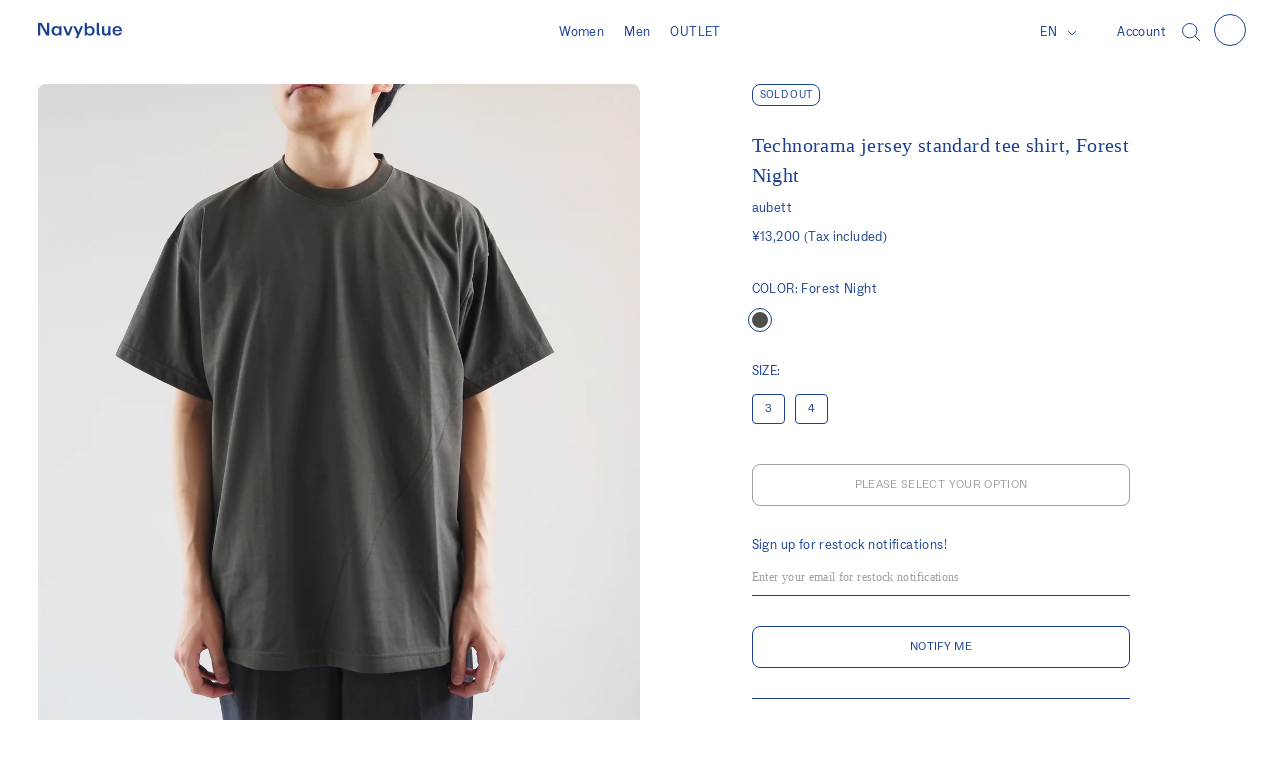

--- FILE ---
content_type: text/html; charset=utf-8
request_url: https://navyblue.co.jp/en/collections/sweat-t-shirt/products/technorama-jersey-standard-tee-shirt-forest-night
body_size: 48495
content:
<!doctype html>
<html>
<head>

  <script type="application/vnd.locksmith+json" data-locksmith>{"version":"v254","locked":false,"initialized":true,"scope":"product","access_granted":true,"access_denied":false,"requires_customer":false,"manual_lock":false,"remote_lock":false,"has_timeout":false,"remote_rendered":null,"hide_resource":false,"hide_links_to_resource":false,"transparent":true,"locks":{"all":[],"opened":[]},"keys":[],"keys_signature":"4b68c6b62e9c36029d34adddda841b6bca8304eeff05a5ba3a62d46492cbcd00","state":{"template":"product","theme":124598354009,"product":"technorama-jersey-standard-tee-shirt-forest-night","collection":"sweat-t-shirt","page":null,"blog":null,"article":null,"app":null},"now":1768861079,"path":"\/collections\/sweat-t-shirt\/products\/technorama-jersey-standard-tee-shirt-forest-night","locale_root_url":"\/en","canonical_url":"https:\/\/navyblue.co.jp\/en\/products\/technorama-jersey-standard-tee-shirt-forest-night","customer_id":null,"customer_id_signature":"4b68c6b62e9c36029d34adddda841b6bca8304eeff05a5ba3a62d46492cbcd00","cart":null}</script><script data-locksmith>!function(){undefined;!function(){var s=window.Locksmith={},e=document.querySelector('script[type="application/vnd.locksmith+json"]'),n=e&&e.innerHTML;if(s.state={},s.util={},s.loading=!1,n)try{s.state=JSON.parse(n)}catch(d){}if(document.addEventListener&&document.querySelector){var o,a,i,t=[76,79,67,75,83,77,73,84,72,49,49],c=function(){a=t.slice(0)},l="style",r=function(e){e&&27!==e.keyCode&&"click"!==e.type||(document.removeEventListener("keydown",r),document.removeEventListener("click",r),o&&document.body.removeChild(o),o=null)};c(),document.addEventListener("keyup",function(e){if(e.keyCode===a[0]){if(clearTimeout(i),a.shift(),0<a.length)return void(i=setTimeout(c,1e3));c(),r(),(o=document.createElement("div"))[l].width="50%",o[l].maxWidth="1000px",o[l].height="85%",o[l].border="1px rgba(0, 0, 0, 0.2) solid",o[l].background="rgba(255, 255, 255, 0.99)",o[l].borderRadius="4px",o[l].position="fixed",o[l].top="50%",o[l].left="50%",o[l].transform="translateY(-50%) translateX(-50%)",o[l].boxShadow="0 2px 5px rgba(0, 0, 0, 0.3), 0 0 100vh 100vw rgba(0, 0, 0, 0.5)",o[l].zIndex="2147483645";var t=document.createElement("textarea");t.value=JSON.stringify(JSON.parse(n),null,2),t[l].border="none",t[l].display="block",t[l].boxSizing="border-box",t[l].width="100%",t[l].height="100%",t[l].background="transparent",t[l].padding="22px",t[l].fontFamily="monospace",t[l].fontSize="14px",t[l].color="#333",t[l].resize="none",t[l].outline="none",t.readOnly=!0,o.appendChild(t),document.body.appendChild(o),t.addEventListener("click",function(e){e.stopImmediatePropagation()}),t.select(),document.addEventListener("keydown",r),document.addEventListener("click",r)}})}s.isEmbedded=-1!==window.location.search.indexOf("_ab=0&_fd=0&_sc=1"),s.path=s.state.path||window.location.pathname,s.basePath=s.state.locale_root_url.concat("/apps/locksmith").replace(/^\/\//,"/"),s.reloading=!1,s.util.console=window.console||{log:function(){},error:function(){}},s.util.makeUrl=function(e,t){var n,o=s.basePath+e,a=[],i=s.cache();for(n in i)a.push(n+"="+encodeURIComponent(i[n]));for(n in t)a.push(n+"="+encodeURIComponent(t[n]));return s.state.customer_id&&(a.push("customer_id="+encodeURIComponent(s.state.customer_id)),a.push("customer_id_signature="+encodeURIComponent(s.state.customer_id_signature))),o+=(-1===o.indexOf("?")?"?":"&")+a.join("&")},s._initializeCallbacks=[],s.on=function(e,t){if("initialize"!==e)throw'Locksmith.on() currently only supports the "initialize" event';s._initializeCallbacks.push(t)},s.initializeSession=function(e){if(!s.isEmbedded){var t=!1,n=!0,o=!0;(e=e||{}).silent&&(o=n=!(t=!0)),s.ping({silent:t,spinner:n,reload:o,callback:function(){s._initializeCallbacks.forEach(function(e){e()})}})}},s.cache=function(e){var t={};try{var n=function a(e){return(document.cookie.match("(^|; )"+e+"=([^;]*)")||0)[2]};t=JSON.parse(decodeURIComponent(n("locksmith-params")||"{}"))}catch(d){}if(e){for(var o in e)t[o]=e[o];document.cookie="locksmith-params=; expires=Thu, 01 Jan 1970 00:00:00 GMT; path=/",document.cookie="locksmith-params="+encodeURIComponent(JSON.stringify(t))+"; path=/"}return t},s.cache.cart=s.state.cart,s.cache.cartLastSaved=null,s.params=s.cache(),s.util.reload=function(){s.reloading=!0;try{window.location.href=window.location.href.replace(/#.*/,"")}catch(d){s.util.console.error("Preferred reload method failed",d),window.location.reload()}},s.cache.saveCart=function(e){if(!s.cache.cart||s.cache.cart===s.cache.cartLastSaved)return e?e():null;var t=s.cache.cartLastSaved;s.cache.cartLastSaved=s.cache.cart,fetch("/cart/update.js",{method:"POST",headers:{"Content-Type":"application/json",Accept:"application/json"},body:JSON.stringify({attributes:{locksmith:s.cache.cart}})}).then(function(e){if(!e.ok)throw new Error("Cart update failed: "+e.status);return e.json()}).then(function(){e&&e()})["catch"](function(e){if(s.cache.cartLastSaved=t,!s.reloading)throw e})},s.util.spinnerHTML='<style>body{background:#FFF}@keyframes spin{from{transform:rotate(0deg)}to{transform:rotate(360deg)}}#loading{display:flex;width:100%;height:50vh;color:#777;align-items:center;justify-content:center}#loading .spinner{display:block;animation:spin 600ms linear infinite;position:relative;width:50px;height:50px}#loading .spinner-ring{stroke:currentColor;stroke-dasharray:100%;stroke-width:2px;stroke-linecap:round;fill:none}</style><div id="loading"><div class="spinner"><svg width="100%" height="100%"><svg preserveAspectRatio="xMinYMin"><circle class="spinner-ring" cx="50%" cy="50%" r="45%"></circle></svg></svg></div></div>',s.util.clobberBody=function(e){document.body.innerHTML=e},s.util.clobberDocument=function(e){e.responseText&&(e=e.responseText),document.documentElement&&document.removeChild(document.documentElement);var t=document.open("text/html","replace");t.writeln(e),t.close(),setTimeout(function(){var e=t.querySelector("[autofocus]");e&&e.focus()},100)},s.util.serializeForm=function(e){if(e&&"FORM"===e.nodeName){var t,n,o={};for(t=e.elements.length-1;0<=t;t-=1)if(""!==e.elements[t].name)switch(e.elements[t].nodeName){case"INPUT":switch(e.elements[t].type){default:case"text":case"hidden":case"password":case"button":case"reset":case"submit":o[e.elements[t].name]=e.elements[t].value;break;case"checkbox":case"radio":e.elements[t].checked&&(o[e.elements[t].name]=e.elements[t].value);break;case"file":}break;case"TEXTAREA":o[e.elements[t].name]=e.elements[t].value;break;case"SELECT":switch(e.elements[t].type){case"select-one":o[e.elements[t].name]=e.elements[t].value;break;case"select-multiple":for(n=e.elements[t].options.length-1;0<=n;n-=1)e.elements[t].options[n].selected&&(o[e.elements[t].name]=e.elements[t].options[n].value)}break;case"BUTTON":switch(e.elements[t].type){case"reset":case"submit":case"button":o[e.elements[t].name]=e.elements[t].value}}return o}},s.util.on=function(e,i,s,t){t=t||document;var c="locksmith-"+e+i,n=function(e){var t=e.target,n=e.target.parentElement,o=t&&t.className&&(t.className.baseVal||t.className)||"",a=n&&n.className&&(n.className.baseVal||n.className)||"";("string"==typeof o&&-1!==o.split(/\s+/).indexOf(i)||"string"==typeof a&&-1!==a.split(/\s+/).indexOf(i))&&!e[c]&&(e[c]=!0,s(e))};t.attachEvent?t.attachEvent(e,n):t.addEventListener(e,n,!1)},s.util.enableActions=function(e){s.util.on("click","locksmith-action",function(e){e.preventDefault();var t=e.target;t.dataset.confirmWith&&!confirm(t.dataset.confirmWith)||(t.disabled=!0,t.innerText=t.dataset.disableWith,s.post("/action",t.dataset.locksmithParams,{spinner:!1,type:"text",success:function(e){(e=JSON.parse(e.responseText)).message&&alert(e.message),s.util.reload()}}))},e)},s.util.inject=function(e,t){var n=["data","locksmith","append"];if(-1!==t.indexOf(n.join("-"))){var o=document.createElement("div");o.innerHTML=t,e.appendChild(o)}else e.innerHTML=t;var a,i,s=e.querySelectorAll("script");for(i=0;i<s.length;++i){a=s[i];var c=document.createElement("script");if(a.type&&(c.type=a.type),a.src)c.src=a.src;else{var l=document.createTextNode(a.innerHTML);c.appendChild(l)}e.appendChild(c)}var r=e.querySelector("[autofocus]");r&&r.focus()},s.post=function(e,t,n){!1!==(n=n||{}).spinner&&s.util.clobberBody(s.util.spinnerHTML);var o={};n.container===document?(o.layout=1,n.success=function(e){s.util.clobberDocument(e)}):n.container&&(o.layout=0,n.success=function(e){var t=document.getElementById(n.container);s.util.inject(t,e),t.id===t.firstChild.id&&t.parentElement.replaceChild(t.firstChild,t)}),n.form_type&&(t.form_type=n.form_type),n.include_layout_classes!==undefined&&(t.include_layout_classes=n.include_layout_classes),n.lock_id!==undefined&&(t.lock_id=n.lock_id),s.loading=!0;var a=s.util.makeUrl(e,o),i="json"===n.type||"text"===n.type;fetch(a,{method:"POST",headers:{"Content-Type":"application/json",Accept:i?"application/json":"text/html"},body:JSON.stringify(t)}).then(function(e){if(!e.ok)throw new Error("Request failed: "+e.status);return e.text()}).then(function(e){var t=n.success||s.util.clobberDocument;t(i?{responseText:e}:e)})["catch"](function(e){if(!s.reloading)if("dashboard.weglot.com"!==window.location.host){if(!n.silent)throw alert("Something went wrong! Please refresh and try again."),e;console.error(e)}else console.error(e)})["finally"](function(){s.loading=!1})},s.postResource=function(e,t){e.path=s.path,e.search=window.location.search,e.state=s.state,e.passcode&&(e.passcode=e.passcode.trim()),e.email&&(e.email=e.email.trim()),e.state.cart=s.cache.cart,e.locksmith_json=s.jsonTag,e.locksmith_json_signature=s.jsonTagSignature,s.post("/resource",e,t)},s.ping=function(e){if(!s.isEmbedded){e=e||{};var t=function(){e.reload?s.util.reload():"function"==typeof e.callback&&e.callback()};s.post("/ping",{path:s.path,search:window.location.search,state:s.state},{spinner:!!e.spinner,silent:"undefined"==typeof e.silent||e.silent,type:"text",success:function(e){e&&e.responseText?((e=JSON.parse(e.responseText)).messages&&0<e.messages.length&&s.showMessages(e.messages),e.cart&&s.cache.cart!==e.cart?(s.cache.cart=e.cart,s.cache.saveCart(function(){t(),e.cart&&e.cart.match(/^.+:/)&&s.util.reload()})):t()):console.error("[Locksmith] Invalid result in ping callback:",e)}})}},s.timeoutMonitor=function(){var e=s.cache.cart;s.ping({callback:function(){e!==s.cache.cart||setTimeout(function(){s.timeoutMonitor()},6e4)}})},s.showMessages=function(e){var t=document.createElement("div");t.style.position="fixed",t.style.left=0,t.style.right=0,t.style.bottom="-50px",t.style.opacity=0,t.style.background="#191919",t.style.color="#ddd",t.style.transition="bottom 0.2s, opacity 0.2s",t.style.zIndex=999999,t.innerHTML="        <style>          .locksmith-ab .locksmith-b { display: none; }          .locksmith-ab.toggled .locksmith-b { display: flex; }          .locksmith-ab.toggled .locksmith-a { display: none; }          .locksmith-flex { display: flex; flex-wrap: wrap; justify-content: space-between; align-items: center; padding: 10px 20px; }          .locksmith-message + .locksmith-message { border-top: 1px #555 solid; }          .locksmith-message a { color: inherit; font-weight: bold; }          .locksmith-message a:hover { color: inherit; opacity: 0.8; }          a.locksmith-ab-toggle { font-weight: inherit; text-decoration: underline; }          .locksmith-text { flex-grow: 1; }          .locksmith-cta { flex-grow: 0; text-align: right; }          .locksmith-cta button { transform: scale(0.8); transform-origin: left; }          .locksmith-cta > * { display: block; }          .locksmith-cta > * + * { margin-top: 10px; }          .locksmith-message a.locksmith-close { flex-grow: 0; text-decoration: none; margin-left: 15px; font-size: 30px; font-family: monospace; display: block; padding: 2px 10px; }                    @media screen and (max-width: 600px) {            .locksmith-wide-only { display: none !important; }            .locksmith-flex { padding: 0 15px; }            .locksmith-flex > * { margin-top: 5px; margin-bottom: 5px; }            .locksmith-cta { text-align: left; }          }                    @media screen and (min-width: 601px) {            .locksmith-narrow-only { display: none !important; }          }        </style>      "+e.map(function(e){return'<div class="locksmith-message">'+e+"</div>"}).join(""),document.body.appendChild(t),document.body.style.position="relative",document.body.parentElement.style.paddingBottom=t.offsetHeight+"px",setTimeout(function(){t.style.bottom=0,t.style.opacity=1},50),s.util.on("click","locksmith-ab-toggle",function(e){e.preventDefault();for(var t=e.target.parentElement;-1===t.className.split(" ").indexOf("locksmith-ab");)t=t.parentElement;-1!==t.className.split(" ").indexOf("toggled")?t.className=t.className.replace("toggled",""):t.className=t.className+" toggled"}),s.util.enableActions(t)}}()}();</script>
      <script data-locksmith>Locksmith.cache.cart=null</script>

  <script data-locksmith>Locksmith.jsonTag="{\"version\":\"v254\",\"locked\":false,\"initialized\":true,\"scope\":\"product\",\"access_granted\":true,\"access_denied\":false,\"requires_customer\":false,\"manual_lock\":false,\"remote_lock\":false,\"has_timeout\":false,\"remote_rendered\":null,\"hide_resource\":false,\"hide_links_to_resource\":false,\"transparent\":true,\"locks\":{\"all\":[],\"opened\":[]},\"keys\":[],\"keys_signature\":\"4b68c6b62e9c36029d34adddda841b6bca8304eeff05a5ba3a62d46492cbcd00\",\"state\":{\"template\":\"product\",\"theme\":124598354009,\"product\":\"technorama-jersey-standard-tee-shirt-forest-night\",\"collection\":\"sweat-t-shirt\",\"page\":null,\"blog\":null,\"article\":null,\"app\":null},\"now\":1768861079,\"path\":\"\\\/collections\\\/sweat-t-shirt\\\/products\\\/technorama-jersey-standard-tee-shirt-forest-night\",\"locale_root_url\":\"\\\/en\",\"canonical_url\":\"https:\\\/\\\/navyblue.co.jp\\\/en\\\/products\\\/technorama-jersey-standard-tee-shirt-forest-night\",\"customer_id\":null,\"customer_id_signature\":\"4b68c6b62e9c36029d34adddda841b6bca8304eeff05a5ba3a62d46492cbcd00\",\"cart\":null}";Locksmith.jsonTagSignature="4c3be3ca6aa53ec81fc01e17aa5b0317f7f593af6ba926655cb27bbc37db842a"</script>
  


  

  
<title>Technorama jersey standard tee shirt, Forest Night
&ndash; Navyblue</title>
  <meta charset="utf-8">
  <meta http-equiv="X-UA-Compatible" content="IE=edge,chrome=1">
  <meta name="format-detection" content="date=no">  
  
<meta name="description" content="A crisp jersey material using Ono Modaiko&#39;s patented Technorama yarn, AUBETT&#39;s standard T-shirt.Material: 100% COTTONItem number: 23-01-026Model wearing size: 3, height 170 cm">

  

<meta property="og:site_name" content="Navyblue">
<meta property="og:url" content="https://navyblue.co.jp/en/products/technorama-jersey-standard-tee-shirt-forest-night"><meta property="og:title" content="Technorama jersey standard tee shirt, Forest Night">
<meta property="og:type" content="product">
<meta property="og:description" content="A crisp jersey material using Ono Modaiko&#39;s patented Technorama yarn, AUBETT&#39;s standard T-shirt.Material: 100% COTTONItem number: 23-01-026Model wearing size: 3, height 170 cm">
<meta property="og:image" content="http://navyblue.co.jp/cdn/shop/files/P4290500.jpg?v=1687405235">
<meta property="og:image:secure_url" content="https://navyblue.co.jp/cdn/shop/files/P4290500.jpg?v=1687405235">
<meta property="og:image:width" content="2500">
  <meta property="og:image:height" content="3125"><meta property="og:price:amount" content="13,200">
<meta property="og:price:currency" content="JPY">
<meta name="twitter:card" content="summary_large_image"><meta name="twitter:title" content="Technorama jersey standard tee shirt, Forest Night">
<meta name="twitter:description" content="A crisp jersey material using Ono Modaiko&#39;s patented Technorama yarn, AUBETT&#39;s standard T-shirt.Material: 100% COTTONItem number: 23-01-026Model wearing size: 3, height 170 cm">

  <link rel="canonical" href="https://navyblue.co.jp/en/products/technorama-jersey-standard-tee-shirt-forest-night">
	<link rel="shortcut icon" href="//navyblue.co.jp/cdn/shop/t/2/assets/favicon.ico?v=151293998322022578301675158012">
	<link rel="apple-touch-icon" sizes="180x180" href="//navyblue.co.jp/cdn/shop/t/2/assets/apple-touch-icon-180x180.png?v=87933509400219320511675158015">
  <link rel="icon" sizes="192x192" href="//navyblue.co.jp/cdn/shop/t/2/assets/icon-192x192.png?v=117056272632226883511675158012">

  <meta name="viewport" content="width=device-width,initial-scale=1,shrink-to-fit=no">

  <script>window.performance && window.performance.mark && window.performance.mark('shopify.content_for_header.start');</script><meta name="google-site-verification" content="mzIiAGAAy5d9phSCGpoEo_Qv4tHrWOq2Q4DhmfNGIN8">
<meta id="shopify-digital-wallet" name="shopify-digital-wallet" content="/56998264921/digital_wallets/dialog">
<meta name="shopify-checkout-api-token" content="c634e1eb25dc506c9031f99257496a52">
<meta id="in-context-paypal-metadata" data-shop-id="56998264921" data-venmo-supported="false" data-environment="production" data-locale="en_US" data-paypal-v4="true" data-currency="JPY">
<link rel="alternate" hreflang="x-default" href="https://navyblue.co.jp/products/technorama-jersey-standard-tee-shirt-forest-night">
<link rel="alternate" hreflang="ja" href="https://navyblue.co.jp/products/technorama-jersey-standard-tee-shirt-forest-night">
<link rel="alternate" hreflang="en" href="https://navyblue.co.jp/en/products/technorama-jersey-standard-tee-shirt-forest-night">
<link rel="alternate" type="application/json+oembed" href="https://navyblue.co.jp/en/products/technorama-jersey-standard-tee-shirt-forest-night.oembed">
<script async="async" src="/checkouts/internal/preloads.js?locale=en-JP"></script>
<link rel="preconnect" href="https://shop.app" crossorigin="anonymous">
<script async="async" src="https://shop.app/checkouts/internal/preloads.js?locale=en-JP&shop_id=56998264921" crossorigin="anonymous"></script>
<script id="apple-pay-shop-capabilities" type="application/json">{"shopId":56998264921,"countryCode":"JP","currencyCode":"JPY","merchantCapabilities":["supports3DS"],"merchantId":"gid:\/\/shopify\/Shop\/56998264921","merchantName":"Navyblue","requiredBillingContactFields":["postalAddress","email","phone"],"requiredShippingContactFields":["postalAddress","email","phone"],"shippingType":"shipping","supportedNetworks":["visa","masterCard","amex","jcb","discover"],"total":{"type":"pending","label":"Navyblue","amount":"1.00"},"shopifyPaymentsEnabled":true,"supportsSubscriptions":true}</script>
<script id="shopify-features" type="application/json">{"accessToken":"c634e1eb25dc506c9031f99257496a52","betas":["rich-media-storefront-analytics"],"domain":"navyblue.co.jp","predictiveSearch":false,"shopId":56998264921,"locale":"en"}</script>
<script>var Shopify = Shopify || {};
Shopify.shop = "navyblue-onlinestore.myshopify.com";
Shopify.locale = "en";
Shopify.currency = {"active":"JPY","rate":"1.0"};
Shopify.country = "JP";
Shopify.theme = {"name":"navyblue-theme\/master","id":124598354009,"schema_name":"Themekit template theme","schema_version":"1.0.0","theme_store_id":null,"role":"main"};
Shopify.theme.handle = "null";
Shopify.theme.style = {"id":null,"handle":null};
Shopify.cdnHost = "navyblue.co.jp/cdn";
Shopify.routes = Shopify.routes || {};
Shopify.routes.root = "/en/";</script>
<script type="module">!function(o){(o.Shopify=o.Shopify||{}).modules=!0}(window);</script>
<script>!function(o){function n(){var o=[];function n(){o.push(Array.prototype.slice.apply(arguments))}return n.q=o,n}var t=o.Shopify=o.Shopify||{};t.loadFeatures=n(),t.autoloadFeatures=n()}(window);</script>
<script>
  window.ShopifyPay = window.ShopifyPay || {};
  window.ShopifyPay.apiHost = "shop.app\/pay";
  window.ShopifyPay.redirectState = null;
</script>
<script id="shop-js-analytics" type="application/json">{"pageType":"product"}</script>
<script defer="defer" async type="module" src="//navyblue.co.jp/cdn/shopifycloud/shop-js/modules/v2/client.init-shop-cart-sync_BApSsMSl.en.esm.js"></script>
<script defer="defer" async type="module" src="//navyblue.co.jp/cdn/shopifycloud/shop-js/modules/v2/chunk.common_CBoos6YZ.esm.js"></script>
<script type="module">
  await import("//navyblue.co.jp/cdn/shopifycloud/shop-js/modules/v2/client.init-shop-cart-sync_BApSsMSl.en.esm.js");
await import("//navyblue.co.jp/cdn/shopifycloud/shop-js/modules/v2/chunk.common_CBoos6YZ.esm.js");

  window.Shopify.SignInWithShop?.initShopCartSync?.({"fedCMEnabled":true,"windoidEnabled":true});

</script>
<script>
  window.Shopify = window.Shopify || {};
  if (!window.Shopify.featureAssets) window.Shopify.featureAssets = {};
  window.Shopify.featureAssets['shop-js'] = {"shop-cart-sync":["modules/v2/client.shop-cart-sync_DJczDl9f.en.esm.js","modules/v2/chunk.common_CBoos6YZ.esm.js"],"init-fed-cm":["modules/v2/client.init-fed-cm_BzwGC0Wi.en.esm.js","modules/v2/chunk.common_CBoos6YZ.esm.js"],"init-windoid":["modules/v2/client.init-windoid_BS26ThXS.en.esm.js","modules/v2/chunk.common_CBoos6YZ.esm.js"],"shop-cash-offers":["modules/v2/client.shop-cash-offers_DthCPNIO.en.esm.js","modules/v2/chunk.common_CBoos6YZ.esm.js","modules/v2/chunk.modal_Bu1hFZFC.esm.js"],"shop-button":["modules/v2/client.shop-button_D_JX508o.en.esm.js","modules/v2/chunk.common_CBoos6YZ.esm.js"],"init-shop-email-lookup-coordinator":["modules/v2/client.init-shop-email-lookup-coordinator_DFwWcvrS.en.esm.js","modules/v2/chunk.common_CBoos6YZ.esm.js"],"shop-toast-manager":["modules/v2/client.shop-toast-manager_tEhgP2F9.en.esm.js","modules/v2/chunk.common_CBoos6YZ.esm.js"],"shop-login-button":["modules/v2/client.shop-login-button_DwLgFT0K.en.esm.js","modules/v2/chunk.common_CBoos6YZ.esm.js","modules/v2/chunk.modal_Bu1hFZFC.esm.js"],"avatar":["modules/v2/client.avatar_BTnouDA3.en.esm.js"],"init-shop-cart-sync":["modules/v2/client.init-shop-cart-sync_BApSsMSl.en.esm.js","modules/v2/chunk.common_CBoos6YZ.esm.js"],"pay-button":["modules/v2/client.pay-button_BuNmcIr_.en.esm.js","modules/v2/chunk.common_CBoos6YZ.esm.js"],"init-shop-for-new-customer-accounts":["modules/v2/client.init-shop-for-new-customer-accounts_DrjXSI53.en.esm.js","modules/v2/client.shop-login-button_DwLgFT0K.en.esm.js","modules/v2/chunk.common_CBoos6YZ.esm.js","modules/v2/chunk.modal_Bu1hFZFC.esm.js"],"init-customer-accounts-sign-up":["modules/v2/client.init-customer-accounts-sign-up_TlVCiykN.en.esm.js","modules/v2/client.shop-login-button_DwLgFT0K.en.esm.js","modules/v2/chunk.common_CBoos6YZ.esm.js","modules/v2/chunk.modal_Bu1hFZFC.esm.js"],"shop-follow-button":["modules/v2/client.shop-follow-button_C5D3XtBb.en.esm.js","modules/v2/chunk.common_CBoos6YZ.esm.js","modules/v2/chunk.modal_Bu1hFZFC.esm.js"],"checkout-modal":["modules/v2/client.checkout-modal_8TC_1FUY.en.esm.js","modules/v2/chunk.common_CBoos6YZ.esm.js","modules/v2/chunk.modal_Bu1hFZFC.esm.js"],"init-customer-accounts":["modules/v2/client.init-customer-accounts_C0Oh2ljF.en.esm.js","modules/v2/client.shop-login-button_DwLgFT0K.en.esm.js","modules/v2/chunk.common_CBoos6YZ.esm.js","modules/v2/chunk.modal_Bu1hFZFC.esm.js"],"lead-capture":["modules/v2/client.lead-capture_Cq0gfm7I.en.esm.js","modules/v2/chunk.common_CBoos6YZ.esm.js","modules/v2/chunk.modal_Bu1hFZFC.esm.js"],"shop-login":["modules/v2/client.shop-login_BmtnoEUo.en.esm.js","modules/v2/chunk.common_CBoos6YZ.esm.js","modules/v2/chunk.modal_Bu1hFZFC.esm.js"],"payment-terms":["modules/v2/client.payment-terms_BHOWV7U_.en.esm.js","modules/v2/chunk.common_CBoos6YZ.esm.js","modules/v2/chunk.modal_Bu1hFZFC.esm.js"]};
</script>
<script>(function() {
  var isLoaded = false;
  function asyncLoad() {
    if (isLoaded) return;
    isLoaded = true;
    var urls = ["https:\/\/s3-us-west-2.amazonaws.com\/da-restock\/da-restock.js?shop=navyblue-onlinestore.myshopify.com","https:\/\/static.klaviyo.com\/onsite\/js\/UyuW5L\/klaviyo.js?company_id=UyuW5L\u0026shop=navyblue-onlinestore.myshopify.com"];
    for (var i = 0; i < urls.length; i++) {
      var s = document.createElement('script');
      s.type = 'text/javascript';
      s.async = true;
      s.src = urls[i];
      var x = document.getElementsByTagName('script')[0];
      x.parentNode.insertBefore(s, x);
    }
  };
  if(window.attachEvent) {
    window.attachEvent('onload', asyncLoad);
  } else {
    window.addEventListener('load', asyncLoad, false);
  }
})();</script>
<script id="__st">var __st={"a":56998264921,"offset":32400,"reqid":"fcdbdb61-6a90-4a84-8b4c-1c9d7d70620e-1768861079","pageurl":"navyblue.co.jp\/en\/collections\/sweat-t-shirt\/products\/technorama-jersey-standard-tee-shirt-forest-night","u":"6d049c4878e2","p":"product","rtyp":"product","rid":7291333869657};</script>
<script>window.ShopifyPaypalV4VisibilityTracking = true;</script>
<script id="form-persister">!function(){'use strict';const t='contact',e='new_comment',n=[[t,t],['blogs',e],['comments',e],[t,'customer']],o='password',r='form_key',c=['recaptcha-v3-token','g-recaptcha-response','h-captcha-response',o],s=()=>{try{return window.sessionStorage}catch{return}},i='__shopify_v',u=t=>t.elements[r],a=function(){const t=[...n].map((([t,e])=>`form[action*='/${t}']:not([data-nocaptcha='true']) input[name='form_type'][value='${e}']`)).join(',');var e;return e=t,()=>e?[...document.querySelectorAll(e)].map((t=>t.form)):[]}();function m(t){const e=u(t);a().includes(t)&&(!e||!e.value)&&function(t){try{if(!s())return;!function(t){const e=s();if(!e)return;const n=u(t);if(!n)return;const o=n.value;o&&e.removeItem(o)}(t);const e=Array.from(Array(32),(()=>Math.random().toString(36)[2])).join('');!function(t,e){u(t)||t.append(Object.assign(document.createElement('input'),{type:'hidden',name:r})),t.elements[r].value=e}(t,e),function(t,e){const n=s();if(!n)return;const r=[...t.querySelectorAll(`input[type='${o}']`)].map((({name:t})=>t)),u=[...c,...r],a={};for(const[o,c]of new FormData(t).entries())u.includes(o)||(a[o]=c);n.setItem(e,JSON.stringify({[i]:1,action:t.action,data:a}))}(t,e)}catch(e){console.error('failed to persist form',e)}}(t)}const f=t=>{if('true'===t.dataset.persistBound)return;const e=function(t,e){const n=function(t){return'function'==typeof t.submit?t.submit:HTMLFormElement.prototype.submit}(t).bind(t);return function(){let t;return()=>{t||(t=!0,(()=>{try{e(),n()}catch(t){(t=>{console.error('form submit failed',t)})(t)}})(),setTimeout((()=>t=!1),250))}}()}(t,(()=>{m(t)}));!function(t,e){if('function'==typeof t.submit&&'function'==typeof e)try{t.submit=e}catch{}}(t,e),t.addEventListener('submit',(t=>{t.preventDefault(),e()})),t.dataset.persistBound='true'};!function(){function t(t){const e=(t=>{const e=t.target;return e instanceof HTMLFormElement?e:e&&e.form})(t);e&&m(e)}document.addEventListener('submit',t),document.addEventListener('DOMContentLoaded',(()=>{const e=a();for(const t of e)f(t);var n;n=document.body,new window.MutationObserver((t=>{for(const e of t)if('childList'===e.type&&e.addedNodes.length)for(const t of e.addedNodes)1===t.nodeType&&'FORM'===t.tagName&&a().includes(t)&&f(t)})).observe(n,{childList:!0,subtree:!0,attributes:!1}),document.removeEventListener('submit',t)}))}()}();</script>
<script integrity="sha256-4kQ18oKyAcykRKYeNunJcIwy7WH5gtpwJnB7kiuLZ1E=" data-source-attribution="shopify.loadfeatures" defer="defer" src="//navyblue.co.jp/cdn/shopifycloud/storefront/assets/storefront/load_feature-a0a9edcb.js" crossorigin="anonymous"></script>
<script crossorigin="anonymous" defer="defer" src="//navyblue.co.jp/cdn/shopifycloud/storefront/assets/shopify_pay/storefront-65b4c6d7.js?v=20250812"></script>
<script data-source-attribution="shopify.dynamic_checkout.dynamic.init">var Shopify=Shopify||{};Shopify.PaymentButton=Shopify.PaymentButton||{isStorefrontPortableWallets:!0,init:function(){window.Shopify.PaymentButton.init=function(){};var t=document.createElement("script");t.src="https://navyblue.co.jp/cdn/shopifycloud/portable-wallets/latest/portable-wallets.en.js",t.type="module",document.head.appendChild(t)}};
</script>
<script data-source-attribution="shopify.dynamic_checkout.buyer_consent">
  function portableWalletsHideBuyerConsent(e){var t=document.getElementById("shopify-buyer-consent"),n=document.getElementById("shopify-subscription-policy-button");t&&n&&(t.classList.add("hidden"),t.setAttribute("aria-hidden","true"),n.removeEventListener("click",e))}function portableWalletsShowBuyerConsent(e){var t=document.getElementById("shopify-buyer-consent"),n=document.getElementById("shopify-subscription-policy-button");t&&n&&(t.classList.remove("hidden"),t.removeAttribute("aria-hidden"),n.addEventListener("click",e))}window.Shopify?.PaymentButton&&(window.Shopify.PaymentButton.hideBuyerConsent=portableWalletsHideBuyerConsent,window.Shopify.PaymentButton.showBuyerConsent=portableWalletsShowBuyerConsent);
</script>
<script data-source-attribution="shopify.dynamic_checkout.cart.bootstrap">document.addEventListener("DOMContentLoaded",(function(){function t(){return document.querySelector("shopify-accelerated-checkout-cart, shopify-accelerated-checkout")}if(t())Shopify.PaymentButton.init();else{new MutationObserver((function(e,n){t()&&(Shopify.PaymentButton.init(),n.disconnect())})).observe(document.body,{childList:!0,subtree:!0})}}));
</script>
<link id="shopify-accelerated-checkout-styles" rel="stylesheet" media="screen" href="https://navyblue.co.jp/cdn/shopifycloud/portable-wallets/latest/accelerated-checkout-backwards-compat.css" crossorigin="anonymous">
<style id="shopify-accelerated-checkout-cart">
        #shopify-buyer-consent {
  margin-top: 1em;
  display: inline-block;
  width: 100%;
}

#shopify-buyer-consent.hidden {
  display: none;
}

#shopify-subscription-policy-button {
  background: none;
  border: none;
  padding: 0;
  text-decoration: underline;
  font-size: inherit;
  cursor: pointer;
}

#shopify-subscription-policy-button::before {
  box-shadow: none;
}

      </style>
<script id="sections-script" data-sections="product-recommendations" defer="defer" src="//navyblue.co.jp/cdn/shop/t/2/compiled_assets/scripts.js?9854"></script>
<script>window.performance && window.performance.mark && window.performance.mark('shopify.content_for_header.end');</script> <!-- Header hook for plugins -->

  <style data-shopify>

  @font-face {
    font-family: 'ABCSocial';
    src: url("//navyblue.co.jp/cdn/shop/t/2/assets/ABCSocial-Book.woff2?v=149504946594863194301675158012") format("woff2"), url("//navyblue.co.jp/cdn/shop/t/2/assets/ABCSocial-Book.woff?v=165142619593381027171675158016") format("woff");
    font-weight: normal;
    font-style: normal;  
  }

  :root {
    
    --icon-decrease-01: url(//navyblue.co.jp/cdn/shop/t/2/assets/icon_decrease_01.svg?9854);
    --icon-increase-01: url(//navyblue.co.jp/cdn/shop/t/2/assets/icon_increase_01.svg?9854);


    --icon-plus-01: url(//navyblue.co.jp/cdn/shop/t/2/assets/icon_plus_01.svg?9854);
    --icon-minus-01: url(//navyblue.co.jp/cdn/shop/t/2/assets/icon_minus_01.svg?9854);
    --icon-plus-02: url(//navyblue.co.jp/cdn/shop/t/2/assets/icon_plus_02.svg?9854);
    --icon-minus-02: url(//navyblue.co.jp/cdn/shop/t/2/assets/icon_minus_02.svg?9854);

    --icon-arrow-down-01: url(//navyblue.co.jp/cdn/shop/t/2/assets/icon_arrow_down_01.svg?v=10782886954141494221676454007);

    --icon-cross-01: url(//navyblue.co.jp/cdn/shop/t/2/assets/icon_cross_01.svg?v=128552591372995400001677813695);
  
    --button-prev-01: url(//navyblue.co.jp/cdn/shop/t/2/assets/icon_prev_01.svg?9854);
    --button-next-01: url(//navyblue.co.jp/cdn/shop/t/2/assets/icon_next_01.svg?9854);
    --button-prev-02: url(//navyblue.co.jp/cdn/shop/t/2/assets/icon_prev_02.svg?9854);
    --button-next-02: url(//navyblue.co.jp/cdn/shop/t/2/assets/icon_next_02.svg?9854);
    --button-play-01: url(//navyblue.co.jp/cdn/shop/t/2/assets/icon_play_01.svg?9854);

    --cursor-zoomin: url(//navyblue.co.jp/cdn/shop/t/2/assets/cursor_zoomin.svg?v=146881604463447005711676367197);
    --cursor-zoomout: url(//navyblue.co.jp/cdn/shop/t/2/assets/cursor_zoomout.svg?v=14296380991002487591676367198);

    --texture-border-01: url(//navyblue.co.jp/cdn/shop/t/2/assets/texture_border_01.svg?v=62928747402746204981677482020);
  
    --loader: url(//navyblue.co.jp/cdn/shop/t/2/assets/loader.gif?9854);
    
  

    }

</style>


  <script src="//navyblue.co.jp/cdn/shopifycloud/storefront/assets/themes_support/shopify_common-5f594365.js" type="text/javascript"></script>
  <link href="//navyblue.co.jp/cdn/shop/t/2/assets/perfect-scrollbar.css?v=74593895265765020261672049606" rel="stylesheet" type="text/css" media="all" />  
  <link href="//navyblue.co.jp/cdn/shop/t/2/assets/style.css?v=41495757295315104231750396842" rel="stylesheet" type="text/css" media="all" />
  <script src="//navyblue.co.jp/cdn/shopifycloud/storefront/assets/themes_support/option_selection-b017cd28.js" type="text/javascript"></script>
  <script>

    window.theme = window.theme || {};
    window.theme.currency = window.theme.currency || {};
    window.theme.currency.iso_code = 'JPY';
    window.theme.currency.symbol = '¥';
    window.theme.locale = 'en';

    window.theme.text = window.theme.text || {};
    window.theme.text.newsletter = window.theme.text.newsletter || {};
    window.theme.text.newsletter.success = "Thanks for subscribing!";
    window.theme.text.newsletter.email_empty = "Please enter your email address.";
    window.theme.text.newsletter.error = "An error has occurred.";
    window.theme.text.product = window.theme.text.product || {};
    window.theme.text.product.select_option = "Please select your option";
    window.theme.product_url = "/en/products/technorama-jersey-standard-tee-shirt-forest-night";

  </script>
<!-- BEGIN app block: shopify://apps/helium-customer-fields/blocks/app-embed/bab58598-3e6a-4377-aaaa-97189b15f131 -->







































<script>
  if ('CF' in window) {
    window.CF.appEmbedEnabled = true;
  } else {
    window.CF = {
      appEmbedEnabled: true,
    };
  }

  window.CF.editAccountFormId = "";
  window.CF.registrationFormId = "";
</script>

<!-- BEGIN app snippet: patch-registration-links -->







































<script>
  function patchRegistrationLinks() {
    const PATCHABLE_LINKS_SELECTOR = 'a[href*="/account/register"]';

    const search = new URLSearchParams(window.location.search);
    const checkoutUrl = search.get('checkout_url');
    const returnUrl = search.get('return_url');

    const redirectUrl = checkoutUrl || returnUrl;
    if (!redirectUrl) return;

    const registrationLinks = Array.from(document.querySelectorAll(PATCHABLE_LINKS_SELECTOR));
    registrationLinks.forEach(link => {
      const url = new URL(link.href);

      url.searchParams.set('return_url', redirectUrl);

      link.href = url.href;
    });
  }

  if (['complete', 'interactive', 'loaded'].includes(document.readyState)) {
    patchRegistrationLinks();
  } else {
    document.addEventListener('DOMContentLoaded', () => patchRegistrationLinks());
  }
</script><!-- END app snippet -->
<!-- BEGIN app snippet: patch-login-grecaptcha-conflict -->







































<script>
  // Fixes a problem where both grecaptcha and hcaptcha response fields are included in the /account/login form submission
  // resulting in a 404 on the /challenge page.
  // This is caused by our triggerShopifyRecaptchaLoad function in initialize-forms.liquid.ejs
  // The fix itself just removes the unnecessary g-recaptcha-response input

  function patchLoginGrecaptchaConflict() {
    Array.from(document.querySelectorAll('form')).forEach(form => {
      form.addEventListener('submit', e => {
        const grecaptchaResponse = form.querySelector('[name="g-recaptcha-response"]');
        const hcaptchaResponse = form.querySelector('[name="h-captcha-response"]');

        if (grecaptchaResponse && hcaptchaResponse) {
          // Can't use both. Only keep hcaptcha response field.
          grecaptchaResponse.parentElement.removeChild(grecaptchaResponse);
        }
      })
    })
  }

  if (['complete', 'interactive', 'loaded'].includes(document.readyState)) {
    patchLoginGrecaptchaConflict();
  } else {
    document.addEventListener('DOMContentLoaded', () => patchLoginGrecaptchaConflict());
  }
</script><!-- END app snippet -->
<!-- BEGIN app snippet: embed-data -->


























































<script>
  window.CF.version = "5.1.3";
  window.CF.environment = 
  {
  
  "domain": "navyblue-onlinestore.myshopify.com",
  "servicesToken": "1768861079:7221eacfd5a68e3b43989205238aad0caf07a5a1f0680199e912f665b45ce375",
  "baseApiUrl": "https:\/\/app.customerfields.com",
  "captchaSiteKey": "6Lf1xugjAAAAAJoOJ5vL0PDA-PPYEkc0QmLuhJDU",
  "captchaEnabled": true,
  "proxyPath": "\/tools\/customr",
  "countries": [{"name":"Afghanistan","code":"AF"},{"name":"Åland Islands","code":"AX"},{"name":"Albania","code":"AL"},{"name":"Algeria","code":"DZ"},{"name":"Andorra","code":"AD"},{"name":"Angola","code":"AO"},{"name":"Anguilla","code":"AI"},{"name":"Antigua \u0026 Barbuda","code":"AG"},{"name":"Argentina","code":"AR","provinces":[{"name":"Buenos Aires Province","code":"B"},{"name":"Catamarca","code":"K"},{"name":"Chaco","code":"H"},{"name":"Chubut","code":"U"},{"name":"Buenos Aires (Autonomous City)","code":"C"},{"name":"Córdoba","code":"X"},{"name":"Corrientes","code":"W"},{"name":"Entre Ríos","code":"E"},{"name":"Formosa","code":"P"},{"name":"Jujuy","code":"Y"},{"name":"La Pampa","code":"L"},{"name":"La Rioja","code":"F"},{"name":"Mendoza","code":"M"},{"name":"Misiones","code":"N"},{"name":"Neuquén","code":"Q"},{"name":"Río Negro","code":"R"},{"name":"Salta","code":"A"},{"name":"San Juan","code":"J"},{"name":"San Luis","code":"D"},{"name":"Santa Cruz","code":"Z"},{"name":"Santa Fe","code":"S"},{"name":"Santiago del Estero","code":"G"},{"name":"Tierra del Fuego","code":"V"},{"name":"Tucumán","code":"T"}]},{"name":"Armenia","code":"AM"},{"name":"Aruba","code":"AW"},{"name":"Ascension Island","code":"AC"},{"name":"Australia","code":"AU","provinces":[{"name":"Australian Capital Territory","code":"ACT"},{"name":"New South Wales","code":"NSW"},{"name":"Northern Territory","code":"NT"},{"name":"Queensland","code":"QLD"},{"name":"South Australia","code":"SA"},{"name":"Tasmania","code":"TAS"},{"name":"Victoria","code":"VIC"},{"name":"Western Australia","code":"WA"}]},{"name":"Austria","code":"AT"},{"name":"Azerbaijan","code":"AZ"},{"name":"Bahamas","code":"BS"},{"name":"Bahrain","code":"BH"},{"name":"Bangladesh","code":"BD"},{"name":"Barbados","code":"BB"},{"name":"Belarus","code":"BY"},{"name":"Belgium","code":"BE"},{"name":"Belize","code":"BZ"},{"name":"Benin","code":"BJ"},{"name":"Bermuda","code":"BM"},{"name":"Bhutan","code":"BT"},{"name":"Bolivia","code":"BO"},{"name":"Bosnia \u0026 Herzegovina","code":"BA"},{"name":"Botswana","code":"BW"},{"name":"Brazil","code":"BR","provinces":[{"name":"Acre","code":"AC"},{"name":"Alagoas","code":"AL"},{"name":"Amapá","code":"AP"},{"name":"Amazonas","code":"AM"},{"name":"Bahia","code":"BA"},{"name":"Ceará","code":"CE"},{"name":"Federal District","code":"DF"},{"name":"Espírito Santo","code":"ES"},{"name":"Goiás","code":"GO"},{"name":"Maranhão","code":"MA"},{"name":"Mato Grosso","code":"MT"},{"name":"Mato Grosso do Sul","code":"MS"},{"name":"Minas Gerais","code":"MG"},{"name":"Pará","code":"PA"},{"name":"Paraíba","code":"PB"},{"name":"Paraná","code":"PR"},{"name":"Pernambuco","code":"PE"},{"name":"Piauí","code":"PI"},{"name":"Rio Grande do Norte","code":"RN"},{"name":"Rio Grande do Sul","code":"RS"},{"name":"Rio de Janeiro","code":"RJ"},{"name":"Rondônia","code":"RO"},{"name":"Roraima","code":"RR"},{"name":"Santa Catarina","code":"SC"},{"name":"São Paulo","code":"SP"},{"name":"Sergipe","code":"SE"},{"name":"Tocantins","code":"TO"}]},{"name":"British Indian Ocean Territory","code":"IO"},{"name":"British Virgin Islands","code":"VG"},{"name":"Brunei","code":"BN"},{"name":"Bulgaria","code":"BG"},{"name":"Burkina Faso","code":"BF"},{"name":"Burundi","code":"BI"},{"name":"Cambodia","code":"KH"},{"name":"Cameroon","code":"CM"},{"name":"Canada","code":"CA","provinces":[{"name":"Alberta","code":"AB"},{"name":"British Columbia","code":"BC"},{"name":"Manitoba","code":"MB"},{"name":"New Brunswick","code":"NB"},{"name":"Newfoundland and Labrador","code":"NL"},{"name":"Northwest Territories","code":"NT"},{"name":"Nova Scotia","code":"NS"},{"name":"Nunavut","code":"NU"},{"name":"Ontario","code":"ON"},{"name":"Prince Edward Island","code":"PE"},{"name":"Quebec","code":"QC"},{"name":"Saskatchewan","code":"SK"},{"name":"Yukon","code":"YT"}]},{"name":"Cape Verde","code":"CV"},{"name":"Caribbean Netherlands","code":"BQ"},{"name":"Cayman Islands","code":"KY"},{"name":"Central African Republic","code":"CF"},{"name":"Chad","code":"TD"},{"name":"Chile","code":"CL","provinces":[{"name":"Arica y Parinacota","code":"AP"},{"name":"Tarapacá","code":"TA"},{"name":"Antofagasta","code":"AN"},{"name":"Atacama","code":"AT"},{"name":"Coquimbo","code":"CO"},{"name":"Valparaíso","code":"VS"},{"name":"Santiago Metropolitan","code":"RM"},{"name":"Libertador General Bernardo O’Higgins","code":"LI"},{"name":"Maule","code":"ML"},{"name":"Ñuble","code":"NB"},{"name":"Bío Bío","code":"BI"},{"name":"Araucanía","code":"AR"},{"name":"Los Ríos","code":"LR"},{"name":"Los Lagos","code":"LL"},{"name":"Aysén","code":"AI"},{"name":"Magallanes Region","code":"MA"}]},{"name":"China","code":"CN","provinces":[{"name":"Anhui","code":"AH"},{"name":"Beijing","code":"BJ"},{"name":"Chongqing","code":"CQ"},{"name":"Fujian","code":"FJ"},{"name":"Gansu","code":"GS"},{"name":"Guangdong","code":"GD"},{"name":"Guangxi","code":"GX"},{"name":"Guizhou","code":"GZ"},{"name":"Hainan","code":"HI"},{"name":"Hebei","code":"HE"},{"name":"Heilongjiang","code":"HL"},{"name":"Henan","code":"HA"},{"name":"Hubei","code":"HB"},{"name":"Hunan","code":"HN"},{"name":"Inner Mongolia","code":"NM"},{"name":"Jiangsu","code":"JS"},{"name":"Jiangxi","code":"JX"},{"name":"Jilin","code":"JL"},{"name":"Liaoning","code":"LN"},{"name":"Ningxia","code":"NX"},{"name":"Qinghai","code":"QH"},{"name":"Shaanxi","code":"SN"},{"name":"Shandong","code":"SD"},{"name":"Shanghai","code":"SH"},{"name":"Shanxi","code":"SX"},{"name":"Sichuan","code":"SC"},{"name":"Tianjin","code":"TJ"},{"name":"Xinjiang","code":"XJ"},{"name":"Tibet","code":"YZ"},{"name":"Yunnan","code":"YN"},{"name":"Zhejiang","code":"ZJ"}]},{"name":"Christmas Island","code":"CX"},{"name":"Cocos (Keeling) Islands","code":"CC"},{"name":"Colombia","code":"CO","provinces":[{"name":"Capital District","code":"DC"},{"name":"Amazonas","code":"AMA"},{"name":"Antioquia","code":"ANT"},{"name":"Arauca","code":"ARA"},{"name":"Atlántico","code":"ATL"},{"name":"Bolívar","code":"BOL"},{"name":"Boyacá","code":"BOY"},{"name":"Caldas","code":"CAL"},{"name":"Caquetá","code":"CAQ"},{"name":"Casanare","code":"CAS"},{"name":"Cauca","code":"CAU"},{"name":"Cesar","code":"CES"},{"name":"Chocó","code":"CHO"},{"name":"Córdoba","code":"COR"},{"name":"Cundinamarca","code":"CUN"},{"name":"Guainía","code":"GUA"},{"name":"Guaviare","code":"GUV"},{"name":"Huila","code":"HUI"},{"name":"La Guajira","code":"LAG"},{"name":"Magdalena","code":"MAG"},{"name":"Meta","code":"MET"},{"name":"Nariño","code":"NAR"},{"name":"Norte de Santander","code":"NSA"},{"name":"Putumayo","code":"PUT"},{"name":"Quindío","code":"QUI"},{"name":"Risaralda","code":"RIS"},{"name":"San Andrés \u0026 Providencia","code":"SAP"},{"name":"Santander","code":"SAN"},{"name":"Sucre","code":"SUC"},{"name":"Tolima","code":"TOL"},{"name":"Valle del Cauca","code":"VAC"},{"name":"Vaupés","code":"VAU"},{"name":"Vichada","code":"VID"}]},{"name":"Comoros","code":"KM"},{"name":"Congo - Brazzaville","code":"CG"},{"name":"Congo - Kinshasa","code":"CD"},{"name":"Cook Islands","code":"CK"},{"name":"Costa Rica","code":"CR","provinces":[{"name":"Alajuela","code":"CR-A"},{"name":"Cartago","code":"CR-C"},{"name":"Guanacaste","code":"CR-G"},{"name":"Heredia","code":"CR-H"},{"name":"Limón","code":"CR-L"},{"name":"Puntarenas","code":"CR-P"},{"name":"San José","code":"CR-SJ"}]},{"name":"Croatia","code":"HR"},{"name":"Curaçao","code":"CW"},{"name":"Cyprus","code":"CY"},{"name":"Czechia","code":"CZ"},{"name":"Côte d’Ivoire","code":"CI"},{"name":"Denmark","code":"DK"},{"name":"Djibouti","code":"DJ"},{"name":"Dominica","code":"DM"},{"name":"Dominican Republic","code":"DO"},{"name":"Ecuador","code":"EC"},{"name":"Egypt","code":"EG","provinces":[{"name":"6th of October","code":"SU"},{"name":"Al Sharqia","code":"SHR"},{"name":"Alexandria","code":"ALX"},{"name":"Aswan","code":"ASN"},{"name":"Asyut","code":"AST"},{"name":"Beheira","code":"BH"},{"name":"Beni Suef","code":"BNS"},{"name":"Cairo","code":"C"},{"name":"Dakahlia","code":"DK"},{"name":"Damietta","code":"DT"},{"name":"Faiyum","code":"FYM"},{"name":"Gharbia","code":"GH"},{"name":"Giza","code":"GZ"},{"name":"Helwan","code":"HU"},{"name":"Ismailia","code":"IS"},{"name":"Kafr el-Sheikh","code":"KFS"},{"name":"Luxor","code":"LX"},{"name":"Matrouh","code":"MT"},{"name":"Minya","code":"MN"},{"name":"Monufia","code":"MNF"},{"name":"New Valley","code":"WAD"},{"name":"North Sinai","code":"SIN"},{"name":"Port Said","code":"PTS"},{"name":"Qalyubia","code":"KB"},{"name":"Qena","code":"KN"},{"name":"Red Sea","code":"BA"},{"name":"Sohag","code":"SHG"},{"name":"South Sinai","code":"JS"},{"name":"Suez","code":"SUZ"}]},{"name":"El Salvador","code":"SV","provinces":[{"name":"Ahuachapán","code":"SV-AH"},{"name":"Cabañas","code":"SV-CA"},{"name":"Chalatenango","code":"SV-CH"},{"name":"Cuscatlán","code":"SV-CU"},{"name":"La Libertad","code":"SV-LI"},{"name":"La Paz","code":"SV-PA"},{"name":"La Unión","code":"SV-UN"},{"name":"Morazán","code":"SV-MO"},{"name":"San Miguel","code":"SV-SM"},{"name":"San Salvador","code":"SV-SS"},{"name":"San Vicente","code":"SV-SV"},{"name":"Santa Ana","code":"SV-SA"},{"name":"Sonsonate","code":"SV-SO"},{"name":"Usulután","code":"SV-US"}]},{"name":"Equatorial Guinea","code":"GQ"},{"name":"Eritrea","code":"ER"},{"name":"Estonia","code":"EE"},{"name":"Eswatini","code":"SZ"},{"name":"Ethiopia","code":"ET"},{"name":"Falkland Islands","code":"FK"},{"name":"Faroe Islands","code":"FO"},{"name":"Fiji","code":"FJ"},{"name":"Finland","code":"FI"},{"name":"France","code":"FR"},{"name":"French Guiana","code":"GF"},{"name":"French Polynesia","code":"PF"},{"name":"French Southern Territories","code":"TF"},{"name":"Gabon","code":"GA"},{"name":"Gambia","code":"GM"},{"name":"Georgia","code":"GE"},{"name":"Germany","code":"DE"},{"name":"Ghana","code":"GH"},{"name":"Gibraltar","code":"GI"},{"name":"Greece","code":"GR"},{"name":"Greenland","code":"GL"},{"name":"Grenada","code":"GD"},{"name":"Guadeloupe","code":"GP"},{"name":"Guatemala","code":"GT","provinces":[{"name":"Alta Verapaz","code":"AVE"},{"name":"Baja Verapaz","code":"BVE"},{"name":"Chimaltenango","code":"CMT"},{"name":"Chiquimula","code":"CQM"},{"name":"El Progreso","code":"EPR"},{"name":"Escuintla","code":"ESC"},{"name":"Guatemala","code":"GUA"},{"name":"Huehuetenango","code":"HUE"},{"name":"Izabal","code":"IZA"},{"name":"Jalapa","code":"JAL"},{"name":"Jutiapa","code":"JUT"},{"name":"Petén","code":"PET"},{"name":"Quetzaltenango","code":"QUE"},{"name":"Quiché","code":"QUI"},{"name":"Retalhuleu","code":"RET"},{"name":"Sacatepéquez","code":"SAC"},{"name":"San Marcos","code":"SMA"},{"name":"Santa Rosa","code":"SRO"},{"name":"Sololá","code":"SOL"},{"name":"Suchitepéquez","code":"SUC"},{"name":"Totonicapán","code":"TOT"},{"name":"Zacapa","code":"ZAC"}]},{"name":"Guernsey","code":"GG"},{"name":"Guinea","code":"GN"},{"name":"Guinea-Bissau","code":"GW"},{"name":"Guyana","code":"GY"},{"name":"Haiti","code":"HT"},{"name":"Honduras","code":"HN"},{"name":"Hong Kong SAR","code":"HK","provinces":[{"name":"Hong Kong Island","code":"HK"},{"name":"Kowloon","code":"KL"},{"name":"New Territories","code":"NT"}]},{"name":"Hungary","code":"HU"},{"name":"Iceland","code":"IS"},{"name":"India","code":"IN","provinces":[{"name":"Andaman and Nicobar Islands","code":"AN"},{"name":"Andhra Pradesh","code":"AP"},{"name":"Arunachal Pradesh","code":"AR"},{"name":"Assam","code":"AS"},{"name":"Bihar","code":"BR"},{"name":"Chandigarh","code":"CH"},{"name":"Chhattisgarh","code":"CG"},{"name":"Dadra and Nagar Haveli","code":"DN"},{"name":"Daman and Diu","code":"DD"},{"name":"Delhi","code":"DL"},{"name":"Goa","code":"GA"},{"name":"Gujarat","code":"GJ"},{"name":"Haryana","code":"HR"},{"name":"Himachal Pradesh","code":"HP"},{"name":"Jammu and Kashmir","code":"JK"},{"name":"Jharkhand","code":"JH"},{"name":"Karnataka","code":"KA"},{"name":"Kerala","code":"KL"},{"name":"Ladakh","code":"LA"},{"name":"Lakshadweep","code":"LD"},{"name":"Madhya Pradesh","code":"MP"},{"name":"Maharashtra","code":"MH"},{"name":"Manipur","code":"MN"},{"name":"Meghalaya","code":"ML"},{"name":"Mizoram","code":"MZ"},{"name":"Nagaland","code":"NL"},{"name":"Odisha","code":"OR"},{"name":"Puducherry","code":"PY"},{"name":"Punjab","code":"PB"},{"name":"Rajasthan","code":"RJ"},{"name":"Sikkim","code":"SK"},{"name":"Tamil Nadu","code":"TN"},{"name":"Telangana","code":"TS"},{"name":"Tripura","code":"TR"},{"name":"Uttar Pradesh","code":"UP"},{"name":"Uttarakhand","code":"UK"},{"name":"West Bengal","code":"WB"}]},{"name":"Indonesia","code":"ID","provinces":[{"name":"Aceh","code":"AC"},{"name":"Bali","code":"BA"},{"name":"Bangka–Belitung Islands","code":"BB"},{"name":"Banten","code":"BT"},{"name":"Bengkulu","code":"BE"},{"name":"Gorontalo","code":"GO"},{"name":"Jakarta","code":"JK"},{"name":"Jambi","code":"JA"},{"name":"West Java","code":"JB"},{"name":"Central Java","code":"JT"},{"name":"East Java","code":"JI"},{"name":"West Kalimantan","code":"KB"},{"name":"South Kalimantan","code":"KS"},{"name":"Central Kalimantan","code":"KT"},{"name":"East Kalimantan","code":"KI"},{"name":"North Kalimantan","code":"KU"},{"name":"Riau Islands","code":"KR"},{"name":"Lampung","code":"LA"},{"name":"Maluku","code":"MA"},{"name":"North Maluku","code":"MU"},{"name":"North Sumatra","code":"SU"},{"name":"West Nusa Tenggara","code":"NB"},{"name":"East Nusa Tenggara","code":"NT"},{"name":"Papua","code":"PA"},{"name":"West Papua","code":"PB"},{"name":"Riau","code":"RI"},{"name":"South Sumatra","code":"SS"},{"name":"West Sulawesi","code":"SR"},{"name":"South Sulawesi","code":"SN"},{"name":"Central Sulawesi","code":"ST"},{"name":"Southeast Sulawesi","code":"SG"},{"name":"North Sulawesi","code":"SA"},{"name":"West Sumatra","code":"SB"},{"name":"Yogyakarta","code":"YO"}]},{"name":"Iraq","code":"IQ"},{"name":"Ireland","code":"IE","provinces":[{"name":"Carlow","code":"CW"},{"name":"Cavan","code":"CN"},{"name":"Clare","code":"CE"},{"name":"Cork","code":"CO"},{"name":"Donegal","code":"DL"},{"name":"Dublin","code":"D"},{"name":"Galway","code":"G"},{"name":"Kerry","code":"KY"},{"name":"Kildare","code":"KE"},{"name":"Kilkenny","code":"KK"},{"name":"Laois","code":"LS"},{"name":"Leitrim","code":"LM"},{"name":"Limerick","code":"LK"},{"name":"Longford","code":"LD"},{"name":"Louth","code":"LH"},{"name":"Mayo","code":"MO"},{"name":"Meath","code":"MH"},{"name":"Monaghan","code":"MN"},{"name":"Offaly","code":"OY"},{"name":"Roscommon","code":"RN"},{"name":"Sligo","code":"SO"},{"name":"Tipperary","code":"TA"},{"name":"Waterford","code":"WD"},{"name":"Westmeath","code":"WH"},{"name":"Wexford","code":"WX"},{"name":"Wicklow","code":"WW"}]},{"name":"Isle of Man","code":"IM"},{"name":"Israel","code":"IL"},{"name":"Italy","code":"IT","provinces":[{"name":"Agrigento","code":"AG"},{"name":"Alessandria","code":"AL"},{"name":"Ancona","code":"AN"},{"name":"Aosta Valley","code":"AO"},{"name":"Arezzo","code":"AR"},{"name":"Ascoli Piceno","code":"AP"},{"name":"Asti","code":"AT"},{"name":"Avellino","code":"AV"},{"name":"Bari","code":"BA"},{"name":"Barletta-Andria-Trani","code":"BT"},{"name":"Belluno","code":"BL"},{"name":"Benevento","code":"BN"},{"name":"Bergamo","code":"BG"},{"name":"Biella","code":"BI"},{"name":"Bologna","code":"BO"},{"name":"South Tyrol","code":"BZ"},{"name":"Brescia","code":"BS"},{"name":"Brindisi","code":"BR"},{"name":"Cagliari","code":"CA"},{"name":"Caltanissetta","code":"CL"},{"name":"Campobasso","code":"CB"},{"name":"Carbonia-Iglesias","code":"CI"},{"name":"Caserta","code":"CE"},{"name":"Catania","code":"CT"},{"name":"Catanzaro","code":"CZ"},{"name":"Chieti","code":"CH"},{"name":"Como","code":"CO"},{"name":"Cosenza","code":"CS"},{"name":"Cremona","code":"CR"},{"name":"Crotone","code":"KR"},{"name":"Cuneo","code":"CN"},{"name":"Enna","code":"EN"},{"name":"Fermo","code":"FM"},{"name":"Ferrara","code":"FE"},{"name":"Florence","code":"FI"},{"name":"Foggia","code":"FG"},{"name":"Forlì-Cesena","code":"FC"},{"name":"Frosinone","code":"FR"},{"name":"Genoa","code":"GE"},{"name":"Gorizia","code":"GO"},{"name":"Grosseto","code":"GR"},{"name":"Imperia","code":"IM"},{"name":"Isernia","code":"IS"},{"name":"L’Aquila","code":"AQ"},{"name":"La Spezia","code":"SP"},{"name":"Latina","code":"LT"},{"name":"Lecce","code":"LE"},{"name":"Lecco","code":"LC"},{"name":"Livorno","code":"LI"},{"name":"Lodi","code":"LO"},{"name":"Lucca","code":"LU"},{"name":"Macerata","code":"MC"},{"name":"Mantua","code":"MN"},{"name":"Massa and Carrara","code":"MS"},{"name":"Matera","code":"MT"},{"name":"Medio Campidano","code":"VS"},{"name":"Messina","code":"ME"},{"name":"Milan","code":"MI"},{"name":"Modena","code":"MO"},{"name":"Monza and Brianza","code":"MB"},{"name":"Naples","code":"NA"},{"name":"Novara","code":"NO"},{"name":"Nuoro","code":"NU"},{"name":"Ogliastra","code":"OG"},{"name":"Olbia-Tempio","code":"OT"},{"name":"Oristano","code":"OR"},{"name":"Padua","code":"PD"},{"name":"Palermo","code":"PA"},{"name":"Parma","code":"PR"},{"name":"Pavia","code":"PV"},{"name":"Perugia","code":"PG"},{"name":"Pesaro and Urbino","code":"PU"},{"name":"Pescara","code":"PE"},{"name":"Piacenza","code":"PC"},{"name":"Pisa","code":"PI"},{"name":"Pistoia","code":"PT"},{"name":"Pordenone","code":"PN"},{"name":"Potenza","code":"PZ"},{"name":"Prato","code":"PO"},{"name":"Ragusa","code":"RG"},{"name":"Ravenna","code":"RA"},{"name":"Reggio Calabria","code":"RC"},{"name":"Reggio Emilia","code":"RE"},{"name":"Rieti","code":"RI"},{"name":"Rimini","code":"RN"},{"name":"Rome","code":"RM"},{"name":"Rovigo","code":"RO"},{"name":"Salerno","code":"SA"},{"name":"Sassari","code":"SS"},{"name":"Savona","code":"SV"},{"name":"Siena","code":"SI"},{"name":"Syracuse","code":"SR"},{"name":"Sondrio","code":"SO"},{"name":"Taranto","code":"TA"},{"name":"Teramo","code":"TE"},{"name":"Terni","code":"TR"},{"name":"Turin","code":"TO"},{"name":"Trapani","code":"TP"},{"name":"Trentino","code":"TN"},{"name":"Treviso","code":"TV"},{"name":"Trieste","code":"TS"},{"name":"Udine","code":"UD"},{"name":"Varese","code":"VA"},{"name":"Venice","code":"VE"},{"name":"Verbano-Cusio-Ossola","code":"VB"},{"name":"Vercelli","code":"VC"},{"name":"Verona","code":"VR"},{"name":"Vibo Valentia","code":"VV"},{"name":"Vicenza","code":"VI"},{"name":"Viterbo","code":"VT"}]},{"name":"Jamaica","code":"JM"},{"name":"Japan","code":"JP","provinces":[{"name":"Hokkaido","code":"JP-01"},{"name":"Aomori","code":"JP-02"},{"name":"Iwate","code":"JP-03"},{"name":"Miyagi","code":"JP-04"},{"name":"Akita","code":"JP-05"},{"name":"Yamagata","code":"JP-06"},{"name":"Fukushima","code":"JP-07"},{"name":"Ibaraki","code":"JP-08"},{"name":"Tochigi","code":"JP-09"},{"name":"Gunma","code":"JP-10"},{"name":"Saitama","code":"JP-11"},{"name":"Chiba","code":"JP-12"},{"name":"Tokyo","code":"JP-13"},{"name":"Kanagawa","code":"JP-14"},{"name":"Niigata","code":"JP-15"},{"name":"Toyama","code":"JP-16"},{"name":"Ishikawa","code":"JP-17"},{"name":"Fukui","code":"JP-18"},{"name":"Yamanashi","code":"JP-19"},{"name":"Nagano","code":"JP-20"},{"name":"Gifu","code":"JP-21"},{"name":"Shizuoka","code":"JP-22"},{"name":"Aichi","code":"JP-23"},{"name":"Mie","code":"JP-24"},{"name":"Shiga","code":"JP-25"},{"name":"Kyoto","code":"JP-26"},{"name":"Osaka","code":"JP-27"},{"name":"Hyogo","code":"JP-28"},{"name":"Nara","code":"JP-29"},{"name":"Wakayama","code":"JP-30"},{"name":"Tottori","code":"JP-31"},{"name":"Shimane","code":"JP-32"},{"name":"Okayama","code":"JP-33"},{"name":"Hiroshima","code":"JP-34"},{"name":"Yamaguchi","code":"JP-35"},{"name":"Tokushima","code":"JP-36"},{"name":"Kagawa","code":"JP-37"},{"name":"Ehime","code":"JP-38"},{"name":"Kochi","code":"JP-39"},{"name":"Fukuoka","code":"JP-40"},{"name":"Saga","code":"JP-41"},{"name":"Nagasaki","code":"JP-42"},{"name":"Kumamoto","code":"JP-43"},{"name":"Oita","code":"JP-44"},{"name":"Miyazaki","code":"JP-45"},{"name":"Kagoshima","code":"JP-46"},{"name":"Okinawa","code":"JP-47"}]},{"name":"Jersey","code":"JE"},{"name":"Jordan","code":"JO"},{"name":"Kazakhstan","code":"KZ"},{"name":"Kenya","code":"KE"},{"name":"Kiribati","code":"KI"},{"name":"Kosovo","code":"XK"},{"name":"Kuwait","code":"KW","provinces":[{"name":"Al Ahmadi","code":"KW-AH"},{"name":"Al Asimah","code":"KW-KU"},{"name":"Al Farwaniyah","code":"KW-FA"},{"name":"Al Jahra","code":"KW-JA"},{"name":"Hawalli","code":"KW-HA"},{"name":"Mubarak Al-Kabeer","code":"KW-MU"}]},{"name":"Kyrgyzstan","code":"KG"},{"name":"Laos","code":"LA"},{"name":"Latvia","code":"LV"},{"name":"Lebanon","code":"LB"},{"name":"Lesotho","code":"LS"},{"name":"Liberia","code":"LR"},{"name":"Libya","code":"LY"},{"name":"Liechtenstein","code":"LI"},{"name":"Lithuania","code":"LT"},{"name":"Luxembourg","code":"LU"},{"name":"Macao SAR","code":"MO"},{"name":"Madagascar","code":"MG"},{"name":"Malawi","code":"MW"},{"name":"Malaysia","code":"MY","provinces":[{"name":"Johor","code":"JHR"},{"name":"Kedah","code":"KDH"},{"name":"Kelantan","code":"KTN"},{"name":"Kuala Lumpur","code":"KUL"},{"name":"Labuan","code":"LBN"},{"name":"Malacca","code":"MLK"},{"name":"Negeri Sembilan","code":"NSN"},{"name":"Pahang","code":"PHG"},{"name":"Penang","code":"PNG"},{"name":"Perak","code":"PRK"},{"name":"Perlis","code":"PLS"},{"name":"Putrajaya","code":"PJY"},{"name":"Sabah","code":"SBH"},{"name":"Sarawak","code":"SWK"},{"name":"Selangor","code":"SGR"},{"name":"Terengganu","code":"TRG"}]},{"name":"Maldives","code":"MV"},{"name":"Mali","code":"ML"},{"name":"Malta","code":"MT"},{"name":"Martinique","code":"MQ"},{"name":"Mauritania","code":"MR"},{"name":"Mauritius","code":"MU"},{"name":"Mayotte","code":"YT"},{"name":"Mexico","code":"MX","provinces":[{"name":"Aguascalientes","code":"AGS"},{"name":"Baja California","code":"BC"},{"name":"Baja California Sur","code":"BCS"},{"name":"Campeche","code":"CAMP"},{"name":"Chiapas","code":"CHIS"},{"name":"Chihuahua","code":"CHIH"},{"name":"Ciudad de Mexico","code":"DF"},{"name":"Coahuila","code":"COAH"},{"name":"Colima","code":"COL"},{"name":"Durango","code":"DGO"},{"name":"Guanajuato","code":"GTO"},{"name":"Guerrero","code":"GRO"},{"name":"Hidalgo","code":"HGO"},{"name":"Jalisco","code":"JAL"},{"name":"Mexico State","code":"MEX"},{"name":"Michoacán","code":"MICH"},{"name":"Morelos","code":"MOR"},{"name":"Nayarit","code":"NAY"},{"name":"Nuevo León","code":"NL"},{"name":"Oaxaca","code":"OAX"},{"name":"Puebla","code":"PUE"},{"name":"Querétaro","code":"QRO"},{"name":"Quintana Roo","code":"Q ROO"},{"name":"San Luis Potosí","code":"SLP"},{"name":"Sinaloa","code":"SIN"},{"name":"Sonora","code":"SON"},{"name":"Tabasco","code":"TAB"},{"name":"Tamaulipas","code":"TAMPS"},{"name":"Tlaxcala","code":"TLAX"},{"name":"Veracruz","code":"VER"},{"name":"Yucatán","code":"YUC"},{"name":"Zacatecas","code":"ZAC"}]},{"name":"Moldova","code":"MD"},{"name":"Monaco","code":"MC"},{"name":"Mongolia","code":"MN"},{"name":"Montenegro","code":"ME"},{"name":"Montserrat","code":"MS"},{"name":"Morocco","code":"MA"},{"name":"Mozambique","code":"MZ"},{"name":"Myanmar (Burma)","code":"MM"},{"name":"Namibia","code":"NA"},{"name":"Nauru","code":"NR"},{"name":"Nepal","code":"NP"},{"name":"Netherlands","code":"NL"},{"name":"New Caledonia","code":"NC"},{"name":"New Zealand","code":"NZ","provinces":[{"name":"Auckland","code":"AUK"},{"name":"Bay of Plenty","code":"BOP"},{"name":"Canterbury","code":"CAN"},{"name":"Chatham Islands","code":"CIT"},{"name":"Gisborne","code":"GIS"},{"name":"Hawke’s Bay","code":"HKB"},{"name":"Manawatū-Whanganui","code":"MWT"},{"name":"Marlborough","code":"MBH"},{"name":"Nelson","code":"NSN"},{"name":"Northland","code":"NTL"},{"name":"Otago","code":"OTA"},{"name":"Southland","code":"STL"},{"name":"Taranaki","code":"TKI"},{"name":"Tasman","code":"TAS"},{"name":"Waikato","code":"WKO"},{"name":"Wellington","code":"WGN"},{"name":"West Coast","code":"WTC"}]},{"name":"Nicaragua","code":"NI"},{"name":"Niger","code":"NE"},{"name":"Nigeria","code":"NG","provinces":[{"name":"Abia","code":"AB"},{"name":"Federal Capital Territory","code":"FC"},{"name":"Adamawa","code":"AD"},{"name":"Akwa Ibom","code":"AK"},{"name":"Anambra","code":"AN"},{"name":"Bauchi","code":"BA"},{"name":"Bayelsa","code":"BY"},{"name":"Benue","code":"BE"},{"name":"Borno","code":"BO"},{"name":"Cross River","code":"CR"},{"name":"Delta","code":"DE"},{"name":"Ebonyi","code":"EB"},{"name":"Edo","code":"ED"},{"name":"Ekiti","code":"EK"},{"name":"Enugu","code":"EN"},{"name":"Gombe","code":"GO"},{"name":"Imo","code":"IM"},{"name":"Jigawa","code":"JI"},{"name":"Kaduna","code":"KD"},{"name":"Kano","code":"KN"},{"name":"Katsina","code":"KT"},{"name":"Kebbi","code":"KE"},{"name":"Kogi","code":"KO"},{"name":"Kwara","code":"KW"},{"name":"Lagos","code":"LA"},{"name":"Nasarawa","code":"NA"},{"name":"Niger","code":"NI"},{"name":"Ogun","code":"OG"},{"name":"Ondo","code":"ON"},{"name":"Osun","code":"OS"},{"name":"Oyo","code":"OY"},{"name":"Plateau","code":"PL"},{"name":"Rivers","code":"RI"},{"name":"Sokoto","code":"SO"},{"name":"Taraba","code":"TA"},{"name":"Yobe","code":"YO"},{"name":"Zamfara","code":"ZA"}]},{"name":"Niue","code":"NU"},{"name":"Norfolk Island","code":"NF"},{"name":"North Macedonia","code":"MK"},{"name":"Norway","code":"NO"},{"name":"Oman","code":"OM"},{"name":"Pakistan","code":"PK"},{"name":"Palestinian Territories","code":"PS"},{"name":"Panama","code":"PA","provinces":[{"name":"Bocas del Toro","code":"PA-1"},{"name":"Chiriquí","code":"PA-4"},{"name":"Coclé","code":"PA-2"},{"name":"Colón","code":"PA-3"},{"name":"Darién","code":"PA-5"},{"name":"Emberá","code":"PA-EM"},{"name":"Herrera","code":"PA-6"},{"name":"Guna Yala","code":"PA-KY"},{"name":"Los Santos","code":"PA-7"},{"name":"Ngöbe-Buglé","code":"PA-NB"},{"name":"Panamá","code":"PA-8"},{"name":"West Panamá","code":"PA-10"},{"name":"Veraguas","code":"PA-9"}]},{"name":"Papua New Guinea","code":"PG"},{"name":"Paraguay","code":"PY"},{"name":"Peru","code":"PE","provinces":[{"name":"Amazonas","code":"PE-AMA"},{"name":"Ancash","code":"PE-ANC"},{"name":"Apurímac","code":"PE-APU"},{"name":"Arequipa","code":"PE-ARE"},{"name":"Ayacucho","code":"PE-AYA"},{"name":"Cajamarca","code":"PE-CAJ"},{"name":"El Callao","code":"PE-CAL"},{"name":"Cusco","code":"PE-CUS"},{"name":"Huancavelica","code":"PE-HUV"},{"name":"Huánuco","code":"PE-HUC"},{"name":"Ica","code":"PE-ICA"},{"name":"Junín","code":"PE-JUN"},{"name":"La Libertad","code":"PE-LAL"},{"name":"Lambayeque","code":"PE-LAM"},{"name":"Lima (Department)","code":"PE-LIM"},{"name":"Lima (Metropolitan)","code":"PE-LMA"},{"name":"Loreto","code":"PE-LOR"},{"name":"Madre de Dios","code":"PE-MDD"},{"name":"Moquegua","code":"PE-MOQ"},{"name":"Pasco","code":"PE-PAS"},{"name":"Piura","code":"PE-PIU"},{"name":"Puno","code":"PE-PUN"},{"name":"San Martín","code":"PE-SAM"},{"name":"Tacna","code":"PE-TAC"},{"name":"Tumbes","code":"PE-TUM"},{"name":"Ucayali","code":"PE-UCA"}]},{"name":"Philippines","code":"PH","provinces":[{"name":"Abra","code":"PH-ABR"},{"name":"Agusan del Norte","code":"PH-AGN"},{"name":"Agusan del Sur","code":"PH-AGS"},{"name":"Aklan","code":"PH-AKL"},{"name":"Albay","code":"PH-ALB"},{"name":"Antique","code":"PH-ANT"},{"name":"Apayao","code":"PH-APA"},{"name":"Aurora","code":"PH-AUR"},{"name":"Basilan","code":"PH-BAS"},{"name":"Bataan","code":"PH-BAN"},{"name":"Batanes","code":"PH-BTN"},{"name":"Batangas","code":"PH-BTG"},{"name":"Benguet","code":"PH-BEN"},{"name":"Biliran","code":"PH-BIL"},{"name":"Bohol","code":"PH-BOH"},{"name":"Bukidnon","code":"PH-BUK"},{"name":"Bulacan","code":"PH-BUL"},{"name":"Cagayan","code":"PH-CAG"},{"name":"Camarines Norte","code":"PH-CAN"},{"name":"Camarines Sur","code":"PH-CAS"},{"name":"Camiguin","code":"PH-CAM"},{"name":"Capiz","code":"PH-CAP"},{"name":"Catanduanes","code":"PH-CAT"},{"name":"Cavite","code":"PH-CAV"},{"name":"Cebu","code":"PH-CEB"},{"name":"Cotabato","code":"PH-NCO"},{"name":"Davao Occidental","code":"PH-DVO"},{"name":"Davao Oriental","code":"PH-DAO"},{"name":"Compostela Valley","code":"PH-COM"},{"name":"Davao del Norte","code":"PH-DAV"},{"name":"Davao del Sur","code":"PH-DAS"},{"name":"Dinagat Islands","code":"PH-DIN"},{"name":"Eastern Samar","code":"PH-EAS"},{"name":"Guimaras","code":"PH-GUI"},{"name":"Ifugao","code":"PH-IFU"},{"name":"Ilocos Norte","code":"PH-ILN"},{"name":"Ilocos Sur","code":"PH-ILS"},{"name":"Iloilo","code":"PH-ILI"},{"name":"Isabela","code":"PH-ISA"},{"name":"Kalinga","code":"PH-KAL"},{"name":"La Union","code":"PH-LUN"},{"name":"Laguna","code":"PH-LAG"},{"name":"Lanao del Norte","code":"PH-LAN"},{"name":"Lanao del Sur","code":"PH-LAS"},{"name":"Leyte","code":"PH-LEY"},{"name":"Maguindanao","code":"PH-MAG"},{"name":"Marinduque","code":"PH-MAD"},{"name":"Masbate","code":"PH-MAS"},{"name":"Metro Manila","code":"PH-00"},{"name":"Misamis Occidental","code":"PH-MSC"},{"name":"Misamis Oriental","code":"PH-MSR"},{"name":"Mountain","code":"PH-MOU"},{"name":"Negros Occidental","code":"PH-NEC"},{"name":"Negros Oriental","code":"PH-NER"},{"name":"Northern Samar","code":"PH-NSA"},{"name":"Nueva Ecija","code":"PH-NUE"},{"name":"Nueva Vizcaya","code":"PH-NUV"},{"name":"Occidental Mindoro","code":"PH-MDC"},{"name":"Oriental Mindoro","code":"PH-MDR"},{"name":"Palawan","code":"PH-PLW"},{"name":"Pampanga","code":"PH-PAM"},{"name":"Pangasinan","code":"PH-PAN"},{"name":"Quezon","code":"PH-QUE"},{"name":"Quirino","code":"PH-QUI"},{"name":"Rizal","code":"PH-RIZ"},{"name":"Romblon","code":"PH-ROM"},{"name":"Samar","code":"PH-WSA"},{"name":"Sarangani","code":"PH-SAR"},{"name":"Siquijor","code":"PH-SIG"},{"name":"Sorsogon","code":"PH-SOR"},{"name":"South Cotabato","code":"PH-SCO"},{"name":"Southern Leyte","code":"PH-SLE"},{"name":"Sultan Kudarat","code":"PH-SUK"},{"name":"Sulu","code":"PH-SLU"},{"name":"Surigao del Norte","code":"PH-SUN"},{"name":"Surigao del Sur","code":"PH-SUR"},{"name":"Tarlac","code":"PH-TAR"},{"name":"Tawi-Tawi","code":"PH-TAW"},{"name":"Zambales","code":"PH-ZMB"},{"name":"Zamboanga Sibugay","code":"PH-ZSI"},{"name":"Zamboanga del Norte","code":"PH-ZAN"},{"name":"Zamboanga del Sur","code":"PH-ZAS"}]},{"name":"Pitcairn Islands","code":"PN"},{"name":"Poland","code":"PL"},{"name":"Portugal","code":"PT","provinces":[{"name":"Azores","code":"PT-20"},{"name":"Aveiro","code":"PT-01"},{"name":"Beja","code":"PT-02"},{"name":"Braga","code":"PT-03"},{"name":"Bragança","code":"PT-04"},{"name":"Castelo Branco","code":"PT-05"},{"name":"Coimbra","code":"PT-06"},{"name":"Évora","code":"PT-07"},{"name":"Faro","code":"PT-08"},{"name":"Guarda","code":"PT-09"},{"name":"Leiria","code":"PT-10"},{"name":"Lisbon","code":"PT-11"},{"name":"Madeira","code":"PT-30"},{"name":"Portalegre","code":"PT-12"},{"name":"Porto","code":"PT-13"},{"name":"Santarém","code":"PT-14"},{"name":"Setúbal","code":"PT-15"},{"name":"Viana do Castelo","code":"PT-16"},{"name":"Vila Real","code":"PT-17"},{"name":"Viseu","code":"PT-18"}]},{"name":"Qatar","code":"QA"},{"name":"Réunion","code":"RE"},{"name":"Romania","code":"RO","provinces":[{"name":"Alba","code":"AB"},{"name":"Arad","code":"AR"},{"name":"Argeș","code":"AG"},{"name":"Bacău","code":"BC"},{"name":"Bihor","code":"BH"},{"name":"Bistriţa-Năsăud","code":"BN"},{"name":"Botoşani","code":"BT"},{"name":"Brăila","code":"BR"},{"name":"Braşov","code":"BV"},{"name":"Bucharest","code":"B"},{"name":"Buzău","code":"BZ"},{"name":"Caraș-Severin","code":"CS"},{"name":"Cluj","code":"CJ"},{"name":"Constanța","code":"CT"},{"name":"Covasna","code":"CV"},{"name":"Călărași","code":"CL"},{"name":"Dolj","code":"DJ"},{"name":"Dâmbovița","code":"DB"},{"name":"Galați","code":"GL"},{"name":"Giurgiu","code":"GR"},{"name":"Gorj","code":"GJ"},{"name":"Harghita","code":"HR"},{"name":"Hunedoara","code":"HD"},{"name":"Ialomița","code":"IL"},{"name":"Iași","code":"IS"},{"name":"Ilfov","code":"IF"},{"name":"Maramureş","code":"MM"},{"name":"Mehedinți","code":"MH"},{"name":"Mureş","code":"MS"},{"name":"Neamţ","code":"NT"},{"name":"Olt","code":"OT"},{"name":"Prahova","code":"PH"},{"name":"Sălaj","code":"SJ"},{"name":"Satu Mare","code":"SM"},{"name":"Sibiu","code":"SB"},{"name":"Suceava","code":"SV"},{"name":"Teleorman","code":"TR"},{"name":"Timiș","code":"TM"},{"name":"Tulcea","code":"TL"},{"name":"Vâlcea","code":"VL"},{"name":"Vaslui","code":"VS"},{"name":"Vrancea","code":"VN"}]},{"name":"Russia","code":"RU","provinces":[{"name":"Altai Krai","code":"ALT"},{"name":"Altai","code":"AL"},{"name":"Amur","code":"AMU"},{"name":"Arkhangelsk","code":"ARK"},{"name":"Astrakhan","code":"AST"},{"name":"Belgorod","code":"BEL"},{"name":"Bryansk","code":"BRY"},{"name":"Chechen","code":"CE"},{"name":"Chelyabinsk","code":"CHE"},{"name":"Chukotka Okrug","code":"CHU"},{"name":"Chuvash","code":"CU"},{"name":"Irkutsk","code":"IRK"},{"name":"Ivanovo","code":"IVA"},{"name":"Jewish","code":"YEV"},{"name":"Kabardino-Balkar","code":"KB"},{"name":"Kaliningrad","code":"KGD"},{"name":"Kaluga","code":"KLU"},{"name":"Kamchatka Krai","code":"KAM"},{"name":"Karachay-Cherkess","code":"KC"},{"name":"Kemerovo","code":"KEM"},{"name":"Khabarovsk Krai","code":"KHA"},{"name":"Khanty-Mansi","code":"KHM"},{"name":"Kirov","code":"KIR"},{"name":"Komi","code":"KO"},{"name":"Kostroma","code":"KOS"},{"name":"Krasnodar Krai","code":"KDA"},{"name":"Krasnoyarsk Krai","code":"KYA"},{"name":"Kurgan","code":"KGN"},{"name":"Kursk","code":"KRS"},{"name":"Leningrad","code":"LEN"},{"name":"Lipetsk","code":"LIP"},{"name":"Magadan","code":"MAG"},{"name":"Mari El","code":"ME"},{"name":"Moscow","code":"MOW"},{"name":"Moscow Province","code":"MOS"},{"name":"Murmansk","code":"MUR"},{"name":"Nizhny Novgorod","code":"NIZ"},{"name":"Novgorod","code":"NGR"},{"name":"Novosibirsk","code":"NVS"},{"name":"Omsk","code":"OMS"},{"name":"Orenburg","code":"ORE"},{"name":"Oryol","code":"ORL"},{"name":"Penza","code":"PNZ"},{"name":"Perm Krai","code":"PER"},{"name":"Primorsky Krai","code":"PRI"},{"name":"Pskov","code":"PSK"},{"name":"Adygea","code":"AD"},{"name":"Bashkortostan","code":"BA"},{"name":"Buryat","code":"BU"},{"name":"Dagestan","code":"DA"},{"name":"Ingushetia","code":"IN"},{"name":"Kalmykia","code":"KL"},{"name":"Karelia","code":"KR"},{"name":"Khakassia","code":"KK"},{"name":"Mordovia","code":"MO"},{"name":"North Ossetia-Alania","code":"SE"},{"name":"Tatarstan","code":"TA"},{"name":"Rostov","code":"ROS"},{"name":"Ryazan","code":"RYA"},{"name":"Saint Petersburg","code":"SPE"},{"name":"Sakha","code":"SA"},{"name":"Sakhalin","code":"SAK"},{"name":"Samara","code":"SAM"},{"name":"Saratov","code":"SAR"},{"name":"Smolensk","code":"SMO"},{"name":"Stavropol Krai","code":"STA"},{"name":"Sverdlovsk","code":"SVE"},{"name":"Tambov","code":"TAM"},{"name":"Tomsk","code":"TOM"},{"name":"Tula","code":"TUL"},{"name":"Tver","code":"TVE"},{"name":"Tyumen","code":"TYU"},{"name":"Tuva","code":"TY"},{"name":"Udmurt","code":"UD"},{"name":"Ulyanovsk","code":"ULY"},{"name":"Vladimir","code":"VLA"},{"name":"Volgograd","code":"VGG"},{"name":"Vologda","code":"VLG"},{"name":"Voronezh","code":"VOR"},{"name":"Yamalo-Nenets Okrug","code":"YAN"},{"name":"Yaroslavl","code":"YAR"},{"name":"Zabaykalsky Krai","code":"ZAB"}]},{"name":"Rwanda","code":"RW"},{"name":"Samoa","code":"WS"},{"name":"San Marino","code":"SM"},{"name":"São Tomé \u0026 Príncipe","code":"ST"},{"name":"Saudi Arabia","code":"SA"},{"name":"Senegal","code":"SN"},{"name":"Serbia","code":"RS"},{"name":"Seychelles","code":"SC"},{"name":"Sierra Leone","code":"SL"},{"name":"Singapore","code":"SG"},{"name":"Sint Maarten","code":"SX"},{"name":"Slovakia","code":"SK"},{"name":"Slovenia","code":"SI"},{"name":"Solomon Islands","code":"SB"},{"name":"Somalia","code":"SO"},{"name":"South Africa","code":"ZA","provinces":[{"name":"Eastern Cape","code":"EC"},{"name":"Free State","code":"FS"},{"name":"Gauteng","code":"GP"},{"name":"KwaZulu-Natal","code":"NL"},{"name":"Limpopo","code":"LP"},{"name":"Mpumalanga","code":"MP"},{"name":"North West","code":"NW"},{"name":"Northern Cape","code":"NC"},{"name":"Western Cape","code":"WC"}]},{"name":"South Georgia \u0026 South Sandwich Islands","code":"GS"},{"name":"South Korea","code":"KR","provinces":[{"name":"Busan","code":"KR-26"},{"name":"North Chungcheong","code":"KR-43"},{"name":"South Chungcheong","code":"KR-44"},{"name":"Daegu","code":"KR-27"},{"name":"Daejeon","code":"KR-30"},{"name":"Gangwon","code":"KR-42"},{"name":"Gwangju City","code":"KR-29"},{"name":"North Gyeongsang","code":"KR-47"},{"name":"Gyeonggi","code":"KR-41"},{"name":"South Gyeongsang","code":"KR-48"},{"name":"Incheon","code":"KR-28"},{"name":"Jeju","code":"KR-49"},{"name":"North Jeolla","code":"KR-45"},{"name":"South Jeolla","code":"KR-46"},{"name":"Sejong","code":"KR-50"},{"name":"Seoul","code":"KR-11"},{"name":"Ulsan","code":"KR-31"}]},{"name":"South Sudan","code":"SS"},{"name":"Spain","code":"ES","provinces":[{"name":"A Coruña","code":"C"},{"name":"Álava","code":"VI"},{"name":"Albacete","code":"AB"},{"name":"Alicante","code":"A"},{"name":"Almería","code":"AL"},{"name":"Asturias Province","code":"O"},{"name":"Ávila","code":"AV"},{"name":"Badajoz","code":"BA"},{"name":"Balears Province","code":"PM"},{"name":"Barcelona","code":"B"},{"name":"Burgos","code":"BU"},{"name":"Cáceres","code":"CC"},{"name":"Cádiz","code":"CA"},{"name":"Cantabria Province","code":"S"},{"name":"Castellón","code":"CS"},{"name":"Ceuta","code":"CE"},{"name":"Ciudad Real","code":"CR"},{"name":"Córdoba","code":"CO"},{"name":"Cuenca","code":"CU"},{"name":"Girona","code":"GI"},{"name":"Granada","code":"GR"},{"name":"Guadalajara","code":"GU"},{"name":"Gipuzkoa","code":"SS"},{"name":"Huelva","code":"H"},{"name":"Huesca","code":"HU"},{"name":"Jaén","code":"J"},{"name":"La Rioja Province","code":"LO"},{"name":"Las Palmas","code":"GC"},{"name":"León","code":"LE"},{"name":"Lleida","code":"L"},{"name":"Lugo","code":"LU"},{"name":"Madrid Province","code":"M"},{"name":"Málaga","code":"MA"},{"name":"Melilla","code":"ML"},{"name":"Murcia","code":"MU"},{"name":"Navarra","code":"NA"},{"name":"Ourense","code":"OR"},{"name":"Palencia","code":"P"},{"name":"Pontevedra","code":"PO"},{"name":"Salamanca","code":"SA"},{"name":"Santa Cruz de Tenerife","code":"TF"},{"name":"Segovia","code":"SG"},{"name":"Seville","code":"SE"},{"name":"Soria","code":"SO"},{"name":"Tarragona","code":"T"},{"name":"Teruel","code":"TE"},{"name":"Toledo","code":"TO"},{"name":"Valencia","code":"V"},{"name":"Valladolid","code":"VA"},{"name":"Biscay","code":"BI"},{"name":"Zamora","code":"ZA"},{"name":"Zaragoza","code":"Z"}]},{"name":"Sri Lanka","code":"LK"},{"name":"St. Barthélemy","code":"BL"},{"name":"St. Helena","code":"SH"},{"name":"St. Kitts \u0026 Nevis","code":"KN"},{"name":"St. Lucia","code":"LC"},{"name":"St. Martin","code":"MF"},{"name":"St. Pierre \u0026 Miquelon","code":"PM"},{"name":"St. Vincent \u0026 Grenadines","code":"VC"},{"name":"Sudan","code":"SD"},{"name":"Suriname","code":"SR"},{"name":"Svalbard \u0026 Jan Mayen","code":"SJ"},{"name":"Sweden","code":"SE"},{"name":"Switzerland","code":"CH"},{"name":"Taiwan","code":"TW"},{"name":"Tajikistan","code":"TJ"},{"name":"Tanzania","code":"TZ"},{"name":"Thailand","code":"TH","provinces":[{"name":"Amnat Charoen","code":"TH-37"},{"name":"Ang Thong","code":"TH-15"},{"name":"Bangkok","code":"TH-10"},{"name":"Bueng Kan","code":"TH-38"},{"name":"Buri Ram","code":"TH-31"},{"name":"Chachoengsao","code":"TH-24"},{"name":"Chai Nat","code":"TH-18"},{"name":"Chaiyaphum","code":"TH-36"},{"name":"Chanthaburi","code":"TH-22"},{"name":"Chiang Mai","code":"TH-50"},{"name":"Chiang Rai","code":"TH-57"},{"name":"Chon Buri","code":"TH-20"},{"name":"Chumphon","code":"TH-86"},{"name":"Kalasin","code":"TH-46"},{"name":"Kamphaeng Phet","code":"TH-62"},{"name":"Kanchanaburi","code":"TH-71"},{"name":"Khon Kaen","code":"TH-40"},{"name":"Krabi","code":"TH-81"},{"name":"Lampang","code":"TH-52"},{"name":"Lamphun","code":"TH-51"},{"name":"Loei","code":"TH-42"},{"name":"Lopburi","code":"TH-16"},{"name":"Mae Hong Son","code":"TH-58"},{"name":"Maha Sarakham","code":"TH-44"},{"name":"Mukdahan","code":"TH-49"},{"name":"Nakhon Nayok","code":"TH-26"},{"name":"Nakhon Pathom","code":"TH-73"},{"name":"Nakhon Phanom","code":"TH-48"},{"name":"Nakhon Ratchasima","code":"TH-30"},{"name":"Nakhon Sawan","code":"TH-60"},{"name":"Nakhon Si Thammarat","code":"TH-80"},{"name":"Nan","code":"TH-55"},{"name":"Narathiwat","code":"TH-96"},{"name":"Nong Bua Lam Phu","code":"TH-39"},{"name":"Nong Khai","code":"TH-43"},{"name":"Nonthaburi","code":"TH-12"},{"name":"Pathum Thani","code":"TH-13"},{"name":"Pattani","code":"TH-94"},{"name":"Pattaya","code":"TH-S"},{"name":"Phang Nga","code":"TH-82"},{"name":"Phatthalung","code":"TH-93"},{"name":"Phayao","code":"TH-56"},{"name":"Phetchabun","code":"TH-67"},{"name":"Phetchaburi","code":"TH-76"},{"name":"Phichit","code":"TH-66"},{"name":"Phitsanulok","code":"TH-65"},{"name":"Phra Nakhon Si Ayutthaya","code":"TH-14"},{"name":"Phrae","code":"TH-54"},{"name":"Phuket","code":"TH-83"},{"name":"Prachin Buri","code":"TH-25"},{"name":"Prachuap Khiri Khan","code":"TH-77"},{"name":"Ranong","code":"TH-85"},{"name":"Ratchaburi","code":"TH-70"},{"name":"Rayong","code":"TH-21"},{"name":"Roi Et","code":"TH-45"},{"name":"Sa Kaeo","code":"TH-27"},{"name":"Sakon Nakhon","code":"TH-47"},{"name":"Samut Prakan","code":"TH-11"},{"name":"Samut Sakhon","code":"TH-74"},{"name":"Samut Songkhram","code":"TH-75"},{"name":"Saraburi","code":"TH-19"},{"name":"Satun","code":"TH-91"},{"name":"Sing Buri","code":"TH-17"},{"name":"Si Sa Ket","code":"TH-33"},{"name":"Songkhla","code":"TH-90"},{"name":"Sukhothai","code":"TH-64"},{"name":"Suphanburi","code":"TH-72"},{"name":"Surat Thani","code":"TH-84"},{"name":"Surin","code":"TH-32"},{"name":"Tak","code":"TH-63"},{"name":"Trang","code":"TH-92"},{"name":"Trat","code":"TH-23"},{"name":"Ubon Ratchathani","code":"TH-34"},{"name":"Udon Thani","code":"TH-41"},{"name":"Uthai Thani","code":"TH-61"},{"name":"Uttaradit","code":"TH-53"},{"name":"Yala","code":"TH-95"},{"name":"Yasothon","code":"TH-35"}]},{"name":"Timor-Leste","code":"TL"},{"name":"Togo","code":"TG"},{"name":"Tokelau","code":"TK"},{"name":"Tonga","code":"TO"},{"name":"Trinidad \u0026 Tobago","code":"TT"},{"name":"Tristan da Cunha","code":"TA"},{"name":"Tunisia","code":"TN"},{"name":"Turkey","code":"TR"},{"name":"Turkmenistan","code":"TM"},{"name":"Turks \u0026 Caicos Islands","code":"TC"},{"name":"Tuvalu","code":"TV"},{"name":"U.S. Outlying Islands","code":"UM"},{"name":"Uganda","code":"UG"},{"name":"Ukraine","code":"UA"},{"name":"United Arab Emirates","code":"AE","provinces":[{"name":"Abu Dhabi","code":"AZ"},{"name":"Ajman","code":"AJ"},{"name":"Dubai","code":"DU"},{"name":"Fujairah","code":"FU"},{"name":"Ras al-Khaimah","code":"RK"},{"name":"Sharjah","code":"SH"},{"name":"Umm al-Quwain","code":"UQ"}]},{"name":"United Kingdom","code":"GB","provinces":[{"name":"British Forces","code":"BFP"},{"name":"England","code":"ENG"},{"name":"Northern Ireland","code":"NIR"},{"name":"Scotland","code":"SCT"},{"name":"Wales","code":"WLS"}]},{"name":"United States","code":"US","provinces":[{"name":"Alabama","code":"AL"},{"name":"Alaska","code":"AK"},{"name":"American Samoa","code":"AS"},{"name":"Arizona","code":"AZ"},{"name":"Arkansas","code":"AR"},{"name":"California","code":"CA"},{"name":"Colorado","code":"CO"},{"name":"Connecticut","code":"CT"},{"name":"Delaware","code":"DE"},{"name":"Washington DC","code":"DC"},{"name":"Micronesia","code":"FM"},{"name":"Florida","code":"FL"},{"name":"Georgia","code":"GA"},{"name":"Guam","code":"GU"},{"name":"Hawaii","code":"HI"},{"name":"Idaho","code":"ID"},{"name":"Illinois","code":"IL"},{"name":"Indiana","code":"IN"},{"name":"Iowa","code":"IA"},{"name":"Kansas","code":"KS"},{"name":"Kentucky","code":"KY"},{"name":"Louisiana","code":"LA"},{"name":"Maine","code":"ME"},{"name":"Marshall Islands","code":"MH"},{"name":"Maryland","code":"MD"},{"name":"Massachusetts","code":"MA"},{"name":"Michigan","code":"MI"},{"name":"Minnesota","code":"MN"},{"name":"Mississippi","code":"MS"},{"name":"Missouri","code":"MO"},{"name":"Montana","code":"MT"},{"name":"Nebraska","code":"NE"},{"name":"Nevada","code":"NV"},{"name":"New Hampshire","code":"NH"},{"name":"New Jersey","code":"NJ"},{"name":"New Mexico","code":"NM"},{"name":"New York","code":"NY"},{"name":"North Carolina","code":"NC"},{"name":"North Dakota","code":"ND"},{"name":"Northern Mariana Islands","code":"MP"},{"name":"Ohio","code":"OH"},{"name":"Oklahoma","code":"OK"},{"name":"Oregon","code":"OR"},{"name":"Palau","code":"PW"},{"name":"Pennsylvania","code":"PA"},{"name":"Puerto Rico","code":"PR"},{"name":"Rhode Island","code":"RI"},{"name":"South Carolina","code":"SC"},{"name":"South Dakota","code":"SD"},{"name":"Tennessee","code":"TN"},{"name":"Texas","code":"TX"},{"name":"Utah","code":"UT"},{"name":"Vermont","code":"VT"},{"name":"U.S. Virgin Islands","code":"VI"},{"name":"Virginia","code":"VA"},{"name":"Washington","code":"WA"},{"name":"West Virginia","code":"WV"},{"name":"Wisconsin","code":"WI"},{"name":"Wyoming","code":"WY"},{"name":"Armed Forces Americas","code":"AA"},{"name":"Armed Forces Europe","code":"AE"},{"name":"Armed Forces Pacific","code":"AP"}]},{"name":"Uruguay","code":"UY","provinces":[{"name":"Artigas","code":"UY-AR"},{"name":"Canelones","code":"UY-CA"},{"name":"Cerro Largo","code":"UY-CL"},{"name":"Colonia","code":"UY-CO"},{"name":"Durazno","code":"UY-DU"},{"name":"Flores","code":"UY-FS"},{"name":"Florida","code":"UY-FD"},{"name":"Lavalleja","code":"UY-LA"},{"name":"Maldonado","code":"UY-MA"},{"name":"Montevideo","code":"UY-MO"},{"name":"Paysandú","code":"UY-PA"},{"name":"Río Negro","code":"UY-RN"},{"name":"Rivera","code":"UY-RV"},{"name":"Rocha","code":"UY-RO"},{"name":"Salto","code":"UY-SA"},{"name":"San José","code":"UY-SJ"},{"name":"Soriano","code":"UY-SO"},{"name":"Tacuarembó","code":"UY-TA"},{"name":"Treinta y Tres","code":"UY-TT"}]},{"name":"Uzbekistan","code":"UZ"},{"name":"Vanuatu","code":"VU"},{"name":"Vatican City","code":"VA"},{"name":"Venezuela","code":"VE","provinces":[{"name":"Amazonas","code":"VE-Z"},{"name":"Anzoátegui","code":"VE-B"},{"name":"Apure","code":"VE-C"},{"name":"Aragua","code":"VE-D"},{"name":"Barinas","code":"VE-E"},{"name":"Bolívar","code":"VE-F"},{"name":"Carabobo","code":"VE-G"},{"name":"Cojedes","code":"VE-H"},{"name":"Delta Amacuro","code":"VE-Y"},{"name":"Federal Dependencies","code":"VE-W"},{"name":"Capital","code":"VE-A"},{"name":"Falcón","code":"VE-I"},{"name":"Guárico","code":"VE-J"},{"name":"Vargas","code":"VE-X"},{"name":"Lara","code":"VE-K"},{"name":"Mérida","code":"VE-L"},{"name":"Miranda","code":"VE-M"},{"name":"Monagas","code":"VE-N"},{"name":"Nueva Esparta","code":"VE-O"},{"name":"Portuguesa","code":"VE-P"},{"name":"Sucre","code":"VE-R"},{"name":"Táchira","code":"VE-S"},{"name":"Trujillo","code":"VE-T"},{"name":"Yaracuy","code":"VE-U"},{"name":"Zulia","code":"VE-V"}]},{"name":"Vietnam","code":"VN"},{"name":"Wallis \u0026 Futuna","code":"WF"},{"name":"Western Sahara","code":"EH"},{"name":"Yemen","code":"YE"},{"name":"Zambia","code":"ZM"},{"name":"Zimbabwe","code":"ZW"}],
  "locale": "en",
  
    "localeRootPath": "\/en",
  
  
    "adminIsLoggedIn": false
  
  }
;
  window.CF.countryOptionTags = `<option value="Japan" data-provinces="[[&quot;Aichi&quot;,&quot;Aichi&quot;],[&quot;Akita&quot;,&quot;Akita&quot;],[&quot;Aomori&quot;,&quot;Aomori&quot;],[&quot;Chiba&quot;,&quot;Chiba&quot;],[&quot;Ehime&quot;,&quot;Ehime&quot;],[&quot;Fukui&quot;,&quot;Fukui&quot;],[&quot;Fukuoka&quot;,&quot;Fukuoka&quot;],[&quot;Fukushima&quot;,&quot;Fukushima&quot;],[&quot;Gifu&quot;,&quot;Gifu&quot;],[&quot;Gunma&quot;,&quot;Gunma&quot;],[&quot;Hiroshima&quot;,&quot;Hiroshima&quot;],[&quot;Hokkaidō&quot;,&quot;Hokkaido&quot;],[&quot;Hyōgo&quot;,&quot;Hyogo&quot;],[&quot;Ibaraki&quot;,&quot;Ibaraki&quot;],[&quot;Ishikawa&quot;,&quot;Ishikawa&quot;],[&quot;Iwate&quot;,&quot;Iwate&quot;],[&quot;Kagawa&quot;,&quot;Kagawa&quot;],[&quot;Kagoshima&quot;,&quot;Kagoshima&quot;],[&quot;Kanagawa&quot;,&quot;Kanagawa&quot;],[&quot;Kumamoto&quot;,&quot;Kumamoto&quot;],[&quot;Kyōto&quot;,&quot;Kyoto&quot;],[&quot;Kōchi&quot;,&quot;Kochi&quot;],[&quot;Mie&quot;,&quot;Mie&quot;],[&quot;Miyagi&quot;,&quot;Miyagi&quot;],[&quot;Miyazaki&quot;,&quot;Miyazaki&quot;],[&quot;Nagano&quot;,&quot;Nagano&quot;],[&quot;Nagasaki&quot;,&quot;Nagasaki&quot;],[&quot;Nara&quot;,&quot;Nara&quot;],[&quot;Niigata&quot;,&quot;Niigata&quot;],[&quot;Okayama&quot;,&quot;Okayama&quot;],[&quot;Okinawa&quot;,&quot;Okinawa&quot;],[&quot;Saga&quot;,&quot;Saga&quot;],[&quot;Saitama&quot;,&quot;Saitama&quot;],[&quot;Shiga&quot;,&quot;Shiga&quot;],[&quot;Shimane&quot;,&quot;Shimane&quot;],[&quot;Shizuoka&quot;,&quot;Shizuoka&quot;],[&quot;Tochigi&quot;,&quot;Tochigi&quot;],[&quot;Tokushima&quot;,&quot;Tokushima&quot;],[&quot;Tottori&quot;,&quot;Tottori&quot;],[&quot;Toyama&quot;,&quot;Toyama&quot;],[&quot;Tōkyō&quot;,&quot;Tokyo&quot;],[&quot;Wakayama&quot;,&quot;Wakayama&quot;],[&quot;Yamagata&quot;,&quot;Yamagata&quot;],[&quot;Yamaguchi&quot;,&quot;Yamaguchi&quot;],[&quot;Yamanashi&quot;,&quot;Yamanashi&quot;],[&quot;Ōita&quot;,&quot;Oita&quot;],[&quot;Ōsaka&quot;,&quot;Osaka&quot;]]">Japan</option>
<option value="---" data-provinces="[]">---</option>
<option value="Australia" data-provinces="[[&quot;Australian Capital Territory&quot;,&quot;Australian Capital Territory&quot;],[&quot;New South Wales&quot;,&quot;New South Wales&quot;],[&quot;Northern Territory&quot;,&quot;Northern Territory&quot;],[&quot;Queensland&quot;,&quot;Queensland&quot;],[&quot;South Australia&quot;,&quot;South Australia&quot;],[&quot;Tasmania&quot;,&quot;Tasmania&quot;],[&quot;Victoria&quot;,&quot;Victoria&quot;],[&quot;Western Australia&quot;,&quot;Western Australia&quot;]]">Australia</option>
<option value="Canada" data-provinces="[[&quot;Alberta&quot;,&quot;Alberta&quot;],[&quot;British Columbia&quot;,&quot;British Columbia&quot;],[&quot;Manitoba&quot;,&quot;Manitoba&quot;],[&quot;New Brunswick&quot;,&quot;New Brunswick&quot;],[&quot;Newfoundland and Labrador&quot;,&quot;Newfoundland and Labrador&quot;],[&quot;Northwest Territories&quot;,&quot;Northwest Territories&quot;],[&quot;Nova Scotia&quot;,&quot;Nova Scotia&quot;],[&quot;Nunavut&quot;,&quot;Nunavut&quot;],[&quot;Ontario&quot;,&quot;Ontario&quot;],[&quot;Prince Edward Island&quot;,&quot;Prince Edward Island&quot;],[&quot;Quebec&quot;,&quot;Quebec&quot;],[&quot;Saskatchewan&quot;,&quot;Saskatchewan&quot;],[&quot;Yukon&quot;,&quot;Yukon&quot;]]">Canada</option>
<option value="China" data-provinces="[[&quot;Anhui&quot;,&quot;Anhui&quot;],[&quot;Beijing&quot;,&quot;Beijing&quot;],[&quot;Chongqing&quot;,&quot;Chongqing&quot;],[&quot;Fujian&quot;,&quot;Fujian&quot;],[&quot;Gansu&quot;,&quot;Gansu&quot;],[&quot;Guangdong&quot;,&quot;Guangdong&quot;],[&quot;Guangxi&quot;,&quot;Guangxi&quot;],[&quot;Guizhou&quot;,&quot;Guizhou&quot;],[&quot;Hainan&quot;,&quot;Hainan&quot;],[&quot;Hebei&quot;,&quot;Hebei&quot;],[&quot;Heilongjiang&quot;,&quot;Heilongjiang&quot;],[&quot;Henan&quot;,&quot;Henan&quot;],[&quot;Hubei&quot;,&quot;Hubei&quot;],[&quot;Hunan&quot;,&quot;Hunan&quot;],[&quot;Inner Mongolia&quot;,&quot;Inner Mongolia&quot;],[&quot;Jiangsu&quot;,&quot;Jiangsu&quot;],[&quot;Jiangxi&quot;,&quot;Jiangxi&quot;],[&quot;Jilin&quot;,&quot;Jilin&quot;],[&quot;Liaoning&quot;,&quot;Liaoning&quot;],[&quot;Ningxia&quot;,&quot;Ningxia&quot;],[&quot;Qinghai&quot;,&quot;Qinghai&quot;],[&quot;Shaanxi&quot;,&quot;Shaanxi&quot;],[&quot;Shandong&quot;,&quot;Shandong&quot;],[&quot;Shanghai&quot;,&quot;Shanghai&quot;],[&quot;Shanxi&quot;,&quot;Shanxi&quot;],[&quot;Sichuan&quot;,&quot;Sichuan&quot;],[&quot;Tianjin&quot;,&quot;Tianjin&quot;],[&quot;Xinjiang&quot;,&quot;Xinjiang&quot;],[&quot;Xizang&quot;,&quot;Tibet&quot;],[&quot;Yunnan&quot;,&quot;Yunnan&quot;],[&quot;Zhejiang&quot;,&quot;Zhejiang&quot;]]">China</option>
<option value="France" data-provinces="[]">France</option>
<option value="Germany" data-provinces="[]">Germany</option>
<option value="Hong Kong" data-provinces="[[&quot;Hong Kong Island&quot;,&quot;Hong Kong Island&quot;],[&quot;Kowloon&quot;,&quot;Kowloon&quot;],[&quot;New Territories&quot;,&quot;New Territories&quot;]]">Hong Kong SAR</option>
<option value="Italy" data-provinces="[[&quot;Agrigento&quot;,&quot;Agrigento&quot;],[&quot;Alessandria&quot;,&quot;Alessandria&quot;],[&quot;Ancona&quot;,&quot;Ancona&quot;],[&quot;Aosta&quot;,&quot;Aosta Valley&quot;],[&quot;Arezzo&quot;,&quot;Arezzo&quot;],[&quot;Ascoli Piceno&quot;,&quot;Ascoli Piceno&quot;],[&quot;Asti&quot;,&quot;Asti&quot;],[&quot;Avellino&quot;,&quot;Avellino&quot;],[&quot;Bari&quot;,&quot;Bari&quot;],[&quot;Barletta-Andria-Trani&quot;,&quot;Barletta-Andria-Trani&quot;],[&quot;Belluno&quot;,&quot;Belluno&quot;],[&quot;Benevento&quot;,&quot;Benevento&quot;],[&quot;Bergamo&quot;,&quot;Bergamo&quot;],[&quot;Biella&quot;,&quot;Biella&quot;],[&quot;Bologna&quot;,&quot;Bologna&quot;],[&quot;Bolzano&quot;,&quot;South Tyrol&quot;],[&quot;Brescia&quot;,&quot;Brescia&quot;],[&quot;Brindisi&quot;,&quot;Brindisi&quot;],[&quot;Cagliari&quot;,&quot;Cagliari&quot;],[&quot;Caltanissetta&quot;,&quot;Caltanissetta&quot;],[&quot;Campobasso&quot;,&quot;Campobasso&quot;],[&quot;Carbonia-Iglesias&quot;,&quot;Carbonia-Iglesias&quot;],[&quot;Caserta&quot;,&quot;Caserta&quot;],[&quot;Catania&quot;,&quot;Catania&quot;],[&quot;Catanzaro&quot;,&quot;Catanzaro&quot;],[&quot;Chieti&quot;,&quot;Chieti&quot;],[&quot;Como&quot;,&quot;Como&quot;],[&quot;Cosenza&quot;,&quot;Cosenza&quot;],[&quot;Cremona&quot;,&quot;Cremona&quot;],[&quot;Crotone&quot;,&quot;Crotone&quot;],[&quot;Cuneo&quot;,&quot;Cuneo&quot;],[&quot;Enna&quot;,&quot;Enna&quot;],[&quot;Fermo&quot;,&quot;Fermo&quot;],[&quot;Ferrara&quot;,&quot;Ferrara&quot;],[&quot;Firenze&quot;,&quot;Florence&quot;],[&quot;Foggia&quot;,&quot;Foggia&quot;],[&quot;Forlì-Cesena&quot;,&quot;Forlì-Cesena&quot;],[&quot;Frosinone&quot;,&quot;Frosinone&quot;],[&quot;Genova&quot;,&quot;Genoa&quot;],[&quot;Gorizia&quot;,&quot;Gorizia&quot;],[&quot;Grosseto&quot;,&quot;Grosseto&quot;],[&quot;Imperia&quot;,&quot;Imperia&quot;],[&quot;Isernia&quot;,&quot;Isernia&quot;],[&quot;L&#39;Aquila&quot;,&quot;L’Aquila&quot;],[&quot;La Spezia&quot;,&quot;La Spezia&quot;],[&quot;Latina&quot;,&quot;Latina&quot;],[&quot;Lecce&quot;,&quot;Lecce&quot;],[&quot;Lecco&quot;,&quot;Lecco&quot;],[&quot;Livorno&quot;,&quot;Livorno&quot;],[&quot;Lodi&quot;,&quot;Lodi&quot;],[&quot;Lucca&quot;,&quot;Lucca&quot;],[&quot;Macerata&quot;,&quot;Macerata&quot;],[&quot;Mantova&quot;,&quot;Mantua&quot;],[&quot;Massa-Carrara&quot;,&quot;Massa and Carrara&quot;],[&quot;Matera&quot;,&quot;Matera&quot;],[&quot;Medio Campidano&quot;,&quot;Medio Campidano&quot;],[&quot;Messina&quot;,&quot;Messina&quot;],[&quot;Milano&quot;,&quot;Milan&quot;],[&quot;Modena&quot;,&quot;Modena&quot;],[&quot;Monza e Brianza&quot;,&quot;Monza and Brianza&quot;],[&quot;Napoli&quot;,&quot;Naples&quot;],[&quot;Novara&quot;,&quot;Novara&quot;],[&quot;Nuoro&quot;,&quot;Nuoro&quot;],[&quot;Ogliastra&quot;,&quot;Ogliastra&quot;],[&quot;Olbia-Tempio&quot;,&quot;Olbia-Tempio&quot;],[&quot;Oristano&quot;,&quot;Oristano&quot;],[&quot;Padova&quot;,&quot;Padua&quot;],[&quot;Palermo&quot;,&quot;Palermo&quot;],[&quot;Parma&quot;,&quot;Parma&quot;],[&quot;Pavia&quot;,&quot;Pavia&quot;],[&quot;Perugia&quot;,&quot;Perugia&quot;],[&quot;Pesaro e Urbino&quot;,&quot;Pesaro and Urbino&quot;],[&quot;Pescara&quot;,&quot;Pescara&quot;],[&quot;Piacenza&quot;,&quot;Piacenza&quot;],[&quot;Pisa&quot;,&quot;Pisa&quot;],[&quot;Pistoia&quot;,&quot;Pistoia&quot;],[&quot;Pordenone&quot;,&quot;Pordenone&quot;],[&quot;Potenza&quot;,&quot;Potenza&quot;],[&quot;Prato&quot;,&quot;Prato&quot;],[&quot;Ragusa&quot;,&quot;Ragusa&quot;],[&quot;Ravenna&quot;,&quot;Ravenna&quot;],[&quot;Reggio Calabria&quot;,&quot;Reggio Calabria&quot;],[&quot;Reggio Emilia&quot;,&quot;Reggio Emilia&quot;],[&quot;Rieti&quot;,&quot;Rieti&quot;],[&quot;Rimini&quot;,&quot;Rimini&quot;],[&quot;Roma&quot;,&quot;Rome&quot;],[&quot;Rovigo&quot;,&quot;Rovigo&quot;],[&quot;Salerno&quot;,&quot;Salerno&quot;],[&quot;Sassari&quot;,&quot;Sassari&quot;],[&quot;Savona&quot;,&quot;Savona&quot;],[&quot;Siena&quot;,&quot;Siena&quot;],[&quot;Siracusa&quot;,&quot;Syracuse&quot;],[&quot;Sondrio&quot;,&quot;Sondrio&quot;],[&quot;Taranto&quot;,&quot;Taranto&quot;],[&quot;Teramo&quot;,&quot;Teramo&quot;],[&quot;Terni&quot;,&quot;Terni&quot;],[&quot;Torino&quot;,&quot;Turin&quot;],[&quot;Trapani&quot;,&quot;Trapani&quot;],[&quot;Trento&quot;,&quot;Trentino&quot;],[&quot;Treviso&quot;,&quot;Treviso&quot;],[&quot;Trieste&quot;,&quot;Trieste&quot;],[&quot;Udine&quot;,&quot;Udine&quot;],[&quot;Varese&quot;,&quot;Varese&quot;],[&quot;Venezia&quot;,&quot;Venice&quot;],[&quot;Verbano-Cusio-Ossola&quot;,&quot;Verbano-Cusio-Ossola&quot;],[&quot;Vercelli&quot;,&quot;Vercelli&quot;],[&quot;Verona&quot;,&quot;Verona&quot;],[&quot;Vibo Valentia&quot;,&quot;Vibo Valentia&quot;],[&quot;Vicenza&quot;,&quot;Vicenza&quot;],[&quot;Viterbo&quot;,&quot;Viterbo&quot;]]">Italy</option>
<option value="Japan" data-provinces="[[&quot;Aichi&quot;,&quot;Aichi&quot;],[&quot;Akita&quot;,&quot;Akita&quot;],[&quot;Aomori&quot;,&quot;Aomori&quot;],[&quot;Chiba&quot;,&quot;Chiba&quot;],[&quot;Ehime&quot;,&quot;Ehime&quot;],[&quot;Fukui&quot;,&quot;Fukui&quot;],[&quot;Fukuoka&quot;,&quot;Fukuoka&quot;],[&quot;Fukushima&quot;,&quot;Fukushima&quot;],[&quot;Gifu&quot;,&quot;Gifu&quot;],[&quot;Gunma&quot;,&quot;Gunma&quot;],[&quot;Hiroshima&quot;,&quot;Hiroshima&quot;],[&quot;Hokkaidō&quot;,&quot;Hokkaido&quot;],[&quot;Hyōgo&quot;,&quot;Hyogo&quot;],[&quot;Ibaraki&quot;,&quot;Ibaraki&quot;],[&quot;Ishikawa&quot;,&quot;Ishikawa&quot;],[&quot;Iwate&quot;,&quot;Iwate&quot;],[&quot;Kagawa&quot;,&quot;Kagawa&quot;],[&quot;Kagoshima&quot;,&quot;Kagoshima&quot;],[&quot;Kanagawa&quot;,&quot;Kanagawa&quot;],[&quot;Kumamoto&quot;,&quot;Kumamoto&quot;],[&quot;Kyōto&quot;,&quot;Kyoto&quot;],[&quot;Kōchi&quot;,&quot;Kochi&quot;],[&quot;Mie&quot;,&quot;Mie&quot;],[&quot;Miyagi&quot;,&quot;Miyagi&quot;],[&quot;Miyazaki&quot;,&quot;Miyazaki&quot;],[&quot;Nagano&quot;,&quot;Nagano&quot;],[&quot;Nagasaki&quot;,&quot;Nagasaki&quot;],[&quot;Nara&quot;,&quot;Nara&quot;],[&quot;Niigata&quot;,&quot;Niigata&quot;],[&quot;Okayama&quot;,&quot;Okayama&quot;],[&quot;Okinawa&quot;,&quot;Okinawa&quot;],[&quot;Saga&quot;,&quot;Saga&quot;],[&quot;Saitama&quot;,&quot;Saitama&quot;],[&quot;Shiga&quot;,&quot;Shiga&quot;],[&quot;Shimane&quot;,&quot;Shimane&quot;],[&quot;Shizuoka&quot;,&quot;Shizuoka&quot;],[&quot;Tochigi&quot;,&quot;Tochigi&quot;],[&quot;Tokushima&quot;,&quot;Tokushima&quot;],[&quot;Tottori&quot;,&quot;Tottori&quot;],[&quot;Toyama&quot;,&quot;Toyama&quot;],[&quot;Tōkyō&quot;,&quot;Tokyo&quot;],[&quot;Wakayama&quot;,&quot;Wakayama&quot;],[&quot;Yamagata&quot;,&quot;Yamagata&quot;],[&quot;Yamaguchi&quot;,&quot;Yamaguchi&quot;],[&quot;Yamanashi&quot;,&quot;Yamanashi&quot;],[&quot;Ōita&quot;,&quot;Oita&quot;],[&quot;Ōsaka&quot;,&quot;Osaka&quot;]]">Japan</option>
<option value="Macao" data-provinces="[]">Macao SAR</option>
<option value="Singapore" data-provinces="[]">Singapore</option>
<option value="South Korea" data-provinces="[[&quot;Busan&quot;,&quot;Busan&quot;],[&quot;Chungbuk&quot;,&quot;North Chungcheong&quot;],[&quot;Chungnam&quot;,&quot;South Chungcheong&quot;],[&quot;Daegu&quot;,&quot;Daegu&quot;],[&quot;Daejeon&quot;,&quot;Daejeon&quot;],[&quot;Gangwon&quot;,&quot;Gangwon&quot;],[&quot;Gwangju&quot;,&quot;Gwangju City&quot;],[&quot;Gyeongbuk&quot;,&quot;North Gyeongsang&quot;],[&quot;Gyeonggi&quot;,&quot;Gyeonggi&quot;],[&quot;Gyeongnam&quot;,&quot;South Gyeongsang&quot;],[&quot;Incheon&quot;,&quot;Incheon&quot;],[&quot;Jeju&quot;,&quot;Jeju&quot;],[&quot;Jeonbuk&quot;,&quot;North Jeolla&quot;],[&quot;Jeonnam&quot;,&quot;South Jeolla&quot;],[&quot;Sejong&quot;,&quot;Sejong&quot;],[&quot;Seoul&quot;,&quot;Seoul&quot;],[&quot;Ulsan&quot;,&quot;Ulsan&quot;]]">South Korea</option>
<option value="Sweden" data-provinces="[]">Sweden</option>
<option value="Taiwan" data-provinces="[]">Taiwan</option>
<option value="United Arab Emirates" data-provinces="[[&quot;Abu Dhabi&quot;,&quot;Abu Dhabi&quot;],[&quot;Ajman&quot;,&quot;Ajman&quot;],[&quot;Dubai&quot;,&quot;Dubai&quot;],[&quot;Fujairah&quot;,&quot;Fujairah&quot;],[&quot;Ras al-Khaimah&quot;,&quot;Ras al-Khaimah&quot;],[&quot;Sharjah&quot;,&quot;Sharjah&quot;],[&quot;Umm al-Quwain&quot;,&quot;Umm al-Quwain&quot;]]">United Arab Emirates</option>
<option value="United Kingdom" data-provinces="[[&quot;British Forces&quot;,&quot;British Forces&quot;],[&quot;England&quot;,&quot;England&quot;],[&quot;Northern Ireland&quot;,&quot;Northern Ireland&quot;],[&quot;Scotland&quot;,&quot;Scotland&quot;],[&quot;Wales&quot;,&quot;Wales&quot;]]">United Kingdom</option>
<option value="United States" data-provinces="[[&quot;Alabama&quot;,&quot;Alabama&quot;],[&quot;Alaska&quot;,&quot;Alaska&quot;],[&quot;American Samoa&quot;,&quot;American Samoa&quot;],[&quot;Arizona&quot;,&quot;Arizona&quot;],[&quot;Arkansas&quot;,&quot;Arkansas&quot;],[&quot;Armed Forces Americas&quot;,&quot;Armed Forces Americas&quot;],[&quot;Armed Forces Europe&quot;,&quot;Armed Forces Europe&quot;],[&quot;Armed Forces Pacific&quot;,&quot;Armed Forces Pacific&quot;],[&quot;California&quot;,&quot;California&quot;],[&quot;Colorado&quot;,&quot;Colorado&quot;],[&quot;Connecticut&quot;,&quot;Connecticut&quot;],[&quot;Delaware&quot;,&quot;Delaware&quot;],[&quot;District of Columbia&quot;,&quot;Washington DC&quot;],[&quot;Federated States of Micronesia&quot;,&quot;Micronesia&quot;],[&quot;Florida&quot;,&quot;Florida&quot;],[&quot;Georgia&quot;,&quot;Georgia&quot;],[&quot;Guam&quot;,&quot;Guam&quot;],[&quot;Hawaii&quot;,&quot;Hawaii&quot;],[&quot;Idaho&quot;,&quot;Idaho&quot;],[&quot;Illinois&quot;,&quot;Illinois&quot;],[&quot;Indiana&quot;,&quot;Indiana&quot;],[&quot;Iowa&quot;,&quot;Iowa&quot;],[&quot;Kansas&quot;,&quot;Kansas&quot;],[&quot;Kentucky&quot;,&quot;Kentucky&quot;],[&quot;Louisiana&quot;,&quot;Louisiana&quot;],[&quot;Maine&quot;,&quot;Maine&quot;],[&quot;Marshall Islands&quot;,&quot;Marshall Islands&quot;],[&quot;Maryland&quot;,&quot;Maryland&quot;],[&quot;Massachusetts&quot;,&quot;Massachusetts&quot;],[&quot;Michigan&quot;,&quot;Michigan&quot;],[&quot;Minnesota&quot;,&quot;Minnesota&quot;],[&quot;Mississippi&quot;,&quot;Mississippi&quot;],[&quot;Missouri&quot;,&quot;Missouri&quot;],[&quot;Montana&quot;,&quot;Montana&quot;],[&quot;Nebraska&quot;,&quot;Nebraska&quot;],[&quot;Nevada&quot;,&quot;Nevada&quot;],[&quot;New Hampshire&quot;,&quot;New Hampshire&quot;],[&quot;New Jersey&quot;,&quot;New Jersey&quot;],[&quot;New Mexico&quot;,&quot;New Mexico&quot;],[&quot;New York&quot;,&quot;New York&quot;],[&quot;North Carolina&quot;,&quot;North Carolina&quot;],[&quot;North Dakota&quot;,&quot;North Dakota&quot;],[&quot;Northern Mariana Islands&quot;,&quot;Northern Mariana Islands&quot;],[&quot;Ohio&quot;,&quot;Ohio&quot;],[&quot;Oklahoma&quot;,&quot;Oklahoma&quot;],[&quot;Oregon&quot;,&quot;Oregon&quot;],[&quot;Palau&quot;,&quot;Palau&quot;],[&quot;Pennsylvania&quot;,&quot;Pennsylvania&quot;],[&quot;Puerto Rico&quot;,&quot;Puerto Rico&quot;],[&quot;Rhode Island&quot;,&quot;Rhode Island&quot;],[&quot;South Carolina&quot;,&quot;South Carolina&quot;],[&quot;South Dakota&quot;,&quot;South Dakota&quot;],[&quot;Tennessee&quot;,&quot;Tennessee&quot;],[&quot;Texas&quot;,&quot;Texas&quot;],[&quot;Utah&quot;,&quot;Utah&quot;],[&quot;Vermont&quot;,&quot;Vermont&quot;],[&quot;Virgin Islands&quot;,&quot;U.S. Virgin Islands&quot;],[&quot;Virginia&quot;,&quot;Virginia&quot;],[&quot;Washington&quot;,&quot;Washington&quot;],[&quot;West Virginia&quot;,&quot;West Virginia&quot;],[&quot;Wisconsin&quot;,&quot;Wisconsin&quot;],[&quot;Wyoming&quot;,&quot;Wyoming&quot;]]">United States</option>`;
</script>
<!-- END app snippet -->
<!-- BEGIN app snippet: initialize-forms -->























































<script async>
  (() => {
    const FORM_DATA_TIMEOUT = 10000;

    const devToolsEnabled = false;
    const latestEmbedVersion = "5.1.3";

    const nativeFormContainsErrors = false;
    const $preInitStyles = document.querySelector('#cf-pre-init-styles');

    let mountedTextEntrypoints = false;

    // i.e. ?view=orig, or "email taken" following a form crash
    if (onFallbackTemplate() || nativeFormContainsErrors) {
      // Reveal the original form
      $preInitStyles.parentElement.removeChild($preInitStyles);
      return;
    }

    function start() {
      initializeForms();
      injectHiddenForms();

      // Try for the next 5s to mount any dynamically injected forms.
      const intervalId = setInterval(() => {
        initializeForms();
      }, 100);

      setTimeout(() => {
        clearInterval(intervalId);
      }, 5000);
    }

    // This fires when a CF form has mounted on the page.
    // More reliable than putting this in start(), since developers can manually call
    // CF.initializeForms().
    window.addEventListener('cf:ready', () => {
      injectHiddenForms();
    });

    if (['interactive', 'complete', 'loaded'].includes(document.readyState)) {
      start();
    } else {
      document.addEventListener('DOMContentLoaded', () => start());
    }

    window.CF.initializeForms = initializeForms;
    const forms = [{"id":"K7tN3r","name":"Registration","version":"4.14.0","updated_at":1677752135}];

    async function initializeForms() {
      // Semi-hack: Prevents older embed scripts from doing anything.
      // Any embed script before 4.12.0 checks only for the presence of this attribute,
      // not if it strictly equals "true".
      document.documentElement.setAttribute('data-cf-initialized', 'loading');

      // Only mount text entrypoints once. This is expensive and causes render blocking time on mobile.
      if (!mountedTextEntrypoints) {
        mountedTextEntrypoints = true;
        mountTextEntrypoints();
      }

      const reactTarget = `<!-- BEGIN app snippet: react-target-markup -->







































<div class="cf-react-target">
  <div class="cf-preload">
    
      <div class="cf-preload-label cf-preload-item"></div>
      <div class="cf-preload-field cf-preload-item"></div>
    
      <div class="cf-preload-label cf-preload-item"></div>
      <div class="cf-preload-field cf-preload-item"></div>
    
      <div class="cf-preload-label cf-preload-item"></div>
      <div class="cf-preload-field cf-preload-item"></div>
    
      <div class="cf-preload-label cf-preload-item"></div>
      <div class="cf-preload-field cf-preload-item"></div>
    
    
      <span class="cf-preload-button cf-preload-item"></span>
    
      <span class="cf-preload-button cf-preload-item"></span>
    
  </div>
</div><!-- END app snippet -->`;
      const $forms = Array.from(document.querySelectorAll('form:not([data-cf-state])'));
      const entrypoints = [];

      for (let $form of $forms) {
        if (isIgnored($form)) continue;

        const id = getFormId($form);
        if (!id) continue;

        const formData = forms.find(form => form.id === id);
        if (!formData) {
          console.error(`[Customer Fields] Unable to find form data with id ${id}`);
          setFormState($form, 'failed');
          continue;
        }

        // Do not try to mount the same form element more than once,
        // otherwise failures are much harder to handle.
        if (isDetected($form)) continue;
        markAsDetected($form);

        const $originalForm = $form.cloneNode(true);

        // Shopify's captcha script can bind to the form that CF mounted to.
        // Their submit handler eventually calls the submit method after generating
        // the captcha response token, causing native submission behavior to occur.
        // We do not want this, so we override it to a no-op. See #2092
        $form.submit = () => {};

        injectReactTarget($form);
        setFormState($form, 'loading');

        const entrypoint = {
          $form,
          registration: isRegistrationForm($form),
          formId: formData.id,
          updatedAt: formData.updated_at,
          target: formData.target,
          originalForm: $originalForm,
          version: formData.version,
          restore: () => restoreEntrypoint(entrypoint),
        };

        entrypoints.push(entrypoint);

        // Required to be backwards compatible with older versions of the JS Form API, and prevent Shopify captcha
        $form.setAttribute('data-cf-form', formData.id);
        $form.setAttribute('action', '');
      }

      if ($preInitStyles && $preInitStyles.parentElement) {
        $preInitStyles.parentElement.removeChild($preInitStyles);
      }

      if (!entrypoints.length) return;

      
      initializeEmbedScript();

      function initializeEmbedScript() {
        if (!window.CF.requestedEmbedJS) {
          const $script = document.createElement('script');
          $script.src = getAssetUrl('customer-fields.js');

          document.head.appendChild($script);
          window.CF.requestedEmbedJS = true;
        }

        if (!window.CF.requestedEmbedCSS) {
          const $link = document.createElement('link');
          $link.href = getAssetUrl('customer-fields.css');
          $link.rel = 'stylesheet';
          $link.type = 'text/css';

          document.head.appendChild($link);
          window.CF.requestedEmbedCSS = true;
        }
      }
      

      const uniqueEntrypoints = entrypoints.reduce((acc, entrypoint) => {
        if (acc.some(e => e.formId === entrypoint.formId)) return acc;
        acc.push(entrypoint);

        return acc;
      }, []);

      const fullForms = await Promise.all(uniqueEntrypoints.map(e => getFormData(e.formId, e.updatedAt)));

      fullForms.forEach((fullForm, index) => {
        // Could be a failed request.
        if (!fullForm) return;

        const invalidFormTargets = ['customer-account'];
        if (invalidFormTargets.includes(fullForm.form.target)) {
          console.error('[Customer Fields] Invalid form target', fullForm);
          return;
        }

        entrypoints
          .filter(e => e.formId === fullForm.form.id)
          .forEach(entrypoint => {
            entrypoint.form = {
              ...fullForm.form,
              currentRevision: fullForm.revision,
            };
          })
      });

      entrypoints.forEach(e => {
        if (!e.form) {
          // Form can be null if the request failed one way or another.
          restoreEntrypoint(e);
          return;
        }
      });

      if (window.CF.entrypoints) {
        window.CF.entrypoints.push(...entrypoints);

        if (window.CF.mountForm) {
          entrypoints.forEach(entrypoint => {
            if (!entrypoint.form) return;
            
            window.CF.mountForm(entrypoint.form);
          });
        }
      } else {
        window.CF.entrypoints = entrypoints;

        // The Core class has some logic that gets invoked as a result of this event
        // that we only want to fire once, so let's not emit this event multiple times.
        document.dispatchEvent(new CustomEvent('cf:entrypoints_ready'));
      }

      function getFormData(formId, updatedAt) {
        return new Promise(resolve => {
          const controller = new AbortController();
          const timeoutId = setTimeout(() => controller.abort(), FORM_DATA_TIMEOUT);
          const maxAttempts = 3;
          let attempts = 0;

          const attemptFetch = () => {
            if (controller.signal.aborted) {
              resolve(null);
              return;
            }

            attempts++;

            fetch(`https://app.customerfields.com/embed_api/v4/forms/${formId}.json?v=${updatedAt}`, {
              headers: {
                'X-Shopify-Shop-Domain': "navyblue-onlinestore.myshopify.com"
              },
              signal: controller.signal
            }).then(response => {
              if (controller.signal.aborted) {
                resolve(null);
                return;
              }

              if (response.ok) {
                response.json().then(resolve);
                return;
              }

              if (attempts < maxAttempts) {
                pause(2000).then(() => attemptFetch());
                return;
              }

              console.error(`[Customer Fields] Received non-OK response from the back-end when fetching form ${formId}`)
              resolve(null);
            }).catch((err) => {
              if (controller.signal.aborted) {
                resolve(null);
                return;
              }

              if (attempts < maxAttempts) {
                pause(2000).then(() => attemptFetch());
                return;
              }

              console.error(`[Customer Fields] Encountered unknown error while fetching form ${formId}`, err);
              resolve(null);
            });
          };

          attemptFetch();
        });
      }

      function restoreEntrypoint(entrypoint) {
        // This has a side effect of removing the Form class' submit handlers.
        // Previously this only replaced the original children within the form, but the submit event
        // was still being handled by our script.
        entrypoint.$form.replaceWith(entrypoint.originalForm);

        // After a form has been restored, make sure we don't touch it again.
        // Otherwise we might treat it as an "async mounted" entrypoint and try to mount it again
        entrypoint.originalForm.setAttribute('data-cf-ignore', 'true');

        // Opacity was set to 0 with the #cf-pre-init-styles element
        entrypoint.$form.style.opacity = 1;

        console.error(`[Customer Fields] Encountered an issue while mounting form, reverting to original form contents.`, entrypoint);
      }

      function getAssetUrl(filename) {
        // We changed this to always get the latest embed assets
        // 4.15.7 included a crucial hotfix for recaptcha, see #2028

        return `https://static.customerfields.com/releases/${latestEmbedVersion}/${filename}`;
      }

      function injectReactTarget($form) {
        const containsReactTarget = !!$form.querySelector('.cf-react-target');
        if (containsReactTarget) return;

        $form.innerHTML = reactTarget;
      }

      function isIgnored($form) {
        return $form.getAttribute('data-cf-ignore') === 'true';
      }

      function isDetected($form) {
        return $form.__cfDetected === true;
      }

      function markAsDetected($form) {
        $form.__cfDetected = true;
      }

      function isEditAccountForm($form) {
        return $form.getAttribute('data-cf-edit-account') === 'true';
      }

      function isVintageRegistrationForm($form) {
        return (
          window.location.pathname.includes('/account/register')
            && $form.id === 'create_customer'
            && !!$form.getAttribute('data-cf-form')
        );
      }

      function isRegistrationForm($form) {
        try {        
          const isWithinAppBlock = !!$form.closest('.cf-form-block');
          if (isWithinAppBlock) return false;
          
          const action = $form.getAttribute('action');
          if (!action) return false;

          const formActionUrl = new URL(action, window.location.origin);
          const hasAccountPath = formActionUrl.pathname.endsWith('/account');
          const matchesShopDomain = formActionUrl.host === window.location.host;

          const hasPostMethod = $form.method.toLowerCase() === 'post';
          const $formTypeInput = $form.querySelector('[name="form_type"]')
          
          const hasCreateCustomerFormType = $formTypeInput && $formTypeInput.value === 'create_customer';
          return (matchesShopDomain && hasAccountPath && hasPostMethod) || hasCreateCustomerFormType
        } catch (err) {
          return false;
        }
      }

      function mountTextEntrypoints() {
        const tree = document.createTreeWalker(document.body, NodeFilter.SHOW_TEXT, (node) => {
          if (typeof node.data !== 'string' || !node.data) return NodeFilter.FILTER_REJECT;

          return node.data.includes('data-cf-form="') ? NodeFilter.FILTER_ACCEPT : NodeFilter.FILTER_REJECT;
        });

        /**
         * Walks through every text node on the document that contains 'data-cf-form="' and attempts to
         * splice a form element in place of every shortcode.
         *
         * @type Node[]
         */
        while (tree.nextNode()) {
          let node = tree.currentNode;
          const parser = new DOMParser();

          while (entrypointContent = node.data.match(/<form.*data-cf-form="[a-zA-Z0-9]+".*>.*<\/form>/)) {
            const [match] = entrypointContent;

            const doc = parser.parseFromString(match, 'text/html');
            const $form = doc.body.firstElementChild;

            // Substring is better than split here in case the text node contains multiple forms.
            const beforeText = node.data.substring(0, node.data.indexOf(match));
            const afterText = node.data.substring(node.data.indexOf(match) + match.length);

            node.replaceWith($form);
            node.data = node.data.replace(match, '');

            if (beforeText) $form.insertAdjacentText('beforebegin', beforeText);
            if (afterText) {
              $form.insertAdjacentText('afterend', afterText);

              // Continue scanning the rest of the node text in case there are more forms
              node = $form.nextSibling;
            }
          }
        }
      }

      function getFormId($form) {
        const currentFormId = $form.getAttribute('data-cf-form');

        let id;

        if (isEditAccountForm($form)) {
          id = "";
        } else if (isVintageRegistrationForm($form) || isRegistrationForm($form)) {
          id = "";
        }

        return id || currentFormId;
      }

      function setFormState($form, state) {
        $form.setAttribute('data-cf-state', state);
      }
    }

    function onFallbackTemplate() {
      const params = new URLSearchParams(window.location.search);

      return location.pathname.includes('/account/register') && params.get('view') === 'orig';
    }

    function injectHiddenForms() {
      if (!devToolsEnabled && !CF.entrypoints?.length) return;
      if (document.querySelector('#cf_hidden_forms')) return;

      const container = document.createElement('div');
      
      container.id = "cf_hidden_forms";
      container.style.display = 'none';
      container.setAttribute('aria-hidden', 'true');

      document.body.appendChild(container);

      const loginForm = createLoginForm();
      const recoverForm = createRecoverPasswordForm();

      container.appendChild(loginForm);
      container.appendChild(recoverForm);

      if (window.Shopify.captcha) {
        // Only applicable for grecaptcha shops, but also safe for hcaptcha
        triggerShopifyRecaptchaLoad(container);

        window.Shopify.captcha.protect(loginForm);
        window.Shopify.captcha.protect(recoverForm);
      }
    }

    function triggerShopifyRecaptchaLoad(container) {
      if (document.getElementById('cf-hidden-recaptcha-trigger__create_customer')) return;
      if (document.getElementById('cf-hidden-recaptcha-trigger__contact')) return;

      // Triggering a focus event on a form causes Shopify to load their recaptcha script.
      // This allows our Customer class to handle the copying/injecting of `grecaptcha` so we can
      // handle multiple `grecaptcha` instances. See methods `injectRecaptchaScript`
      // and `captureShopifyGrecaptcha` in `Customer.ts`.
      // Note: We have to try both types, in case the merchant has only one of the two recaptcha
      // options checked
      const $customerRecaptchaForm = createDummyRecaptchaForm('/account', 'create_customer');
      container.appendChild($customerRecaptchaForm);

      const $contactRecaptchaForm = createDummyRecaptchaForm('/contact', 'contact');
      container.appendChild($contactRecaptchaForm);

      triggerFocusEvent($customerRecaptchaForm);
      triggerFocusEvent($contactRecaptchaForm);
    }

    function createDummyRecaptchaForm(action, type) {
      const dummyRecaptchaForm = document.createElement('form');
      
      dummyRecaptchaForm.action = action;
      dummyRecaptchaForm.method = "post";
      dummyRecaptchaForm.id = `cf-hidden-recaptcha-trigger__${type}`;
      dummyRecaptchaForm.setAttribute('data-cf-ignore', 'true');
      dummyRecaptchaForm.setAttribute('aria-hidden', 'true');
      dummyRecaptchaForm.style.display = 'none';

      const formTypeInput = document.createElement('input');

      formTypeInput.name = "form_type"
      formTypeInput.setAttribute('value', type);

      dummyRecaptchaForm.appendChild(formTypeInput);

      return dummyRecaptchaForm;
    }

    function triggerFocusEvent(element) {
      const event = new Event('focusin', { bubbles: true, cancelable: false });
      element.dispatchEvent(event);
    }

    function createLoginForm() {
      const form = createDummyRecaptchaForm('/account/login', 'customer_login');
      const email = document.createElement('input');
      email.name = 'customer[email]';

      const password = document.createElement('input');
      password.name = 'customer[password]';

      const redirect = document.createElement('input');
      redirect.name = 'return_to';

      form.appendChild(email);
      form.appendChild(password);
      form.appendChild(redirect);
      form.setAttribute('aria-hidden', 'true');

      return form;
    }

    function createRecoverPasswordForm() {
      const parser = new DOMParser();
      const result = parser.parseFromString(`<form method="post" action="/en/account/recover" accept-charset="UTF-8"><input type="hidden" name="form_type" value="recover_customer_password" /><input type="hidden" name="utf8" value="✓" /><input name="email" value="" /><input name="return_to" value="" /></form>`, 'text/html');
      const form = result.querySelector('form');
      
      form.setAttribute('aria-hidden', 'true');
      form.id = "cf_recover_password_form";

      return form;
    }

    function pause(ms) {
      return new Promise(resolve => setTimeout(resolve, ms));
    }
  })();
</script>

<!-- END app snippet -->
<!-- BEGIN app snippet: theme-data -->







































<script>
  document.addEventListener('DOMContentLoaded', async () => {
    let theme;

    if (window.Shopify) {
      theme = {
        name: window.Shopify.theme.schema_name,
        version: window.Shopify.theme.schema_version,
      }
    }

    if (theme) {
      document.documentElement.setAttribute('data-theme-name', theme.name);
      document.documentElement.setAttribute('data-theme-version', theme.version);
    }
  });
</script><!-- END app snippet -->
<!-- BEGIN app snippet: form-preload-style -->







































<style>
.cf-preload {
  margin-top: 50px;
  opacity: 0.5;
  text-align: left;
}

.cf-preload-item {
  position: relative;
  overflow: hidden;
  background: #e2e2e2;
  border-radius: 4px;
  display: block !important;
}

.cf-preload-item:before {
  content: '';
  position: absolute;
  top: 0;
  left: 0;
  height: 100%;
  width: 100%;
  background: linear-gradient(to right, rgba(255,255,255,0), rgba(255,255,255,0.5), rgba(255,255,255,0.5), rgba(255,255,255,0));
  animation: cf-preload 1s cubic-bezier(0.33, 0.8, 0.85, 0.77) infinite;
  z-index: 1;
}

.cf-preload-label {
  display: inline-block !important;
  width: 50%;
  height: 20px;
  background: #eee;
  margin-bottom: 5px;
}

.cf-preload-field {
  margin-bottom: 25px;
  height: 40px;
}

.cf-preload-button {
  display: inline-block !important;
  width: 120px;
  margin-right: 15px;
  height: 40px;
}

.cf-form-inner {
  animation: cf-fadein 500ms cubic-bezier(0.11, 0.33, 0.24, 1);
}

@keyframes cf-preload {
  from {
    transform: translateX(-100%);
    opacity: 0;
  }
  to {
    transform: translateX(100%);
    opacity: 1;
  }
}

@keyframes cf-fadein {
  from {
    opacity: 0;
    transform: translateY(30px);
  }
  to {
    opacity: 1;
    transform: translateY(0);
  }
}
</style><!-- END app snippet -->
<!-- BEGIN app snippet: inject-edit-link -->







































<!-- END app snippet -->
<!-- BEGIN app snippet: language -->







































<script>
  window.CF.language = window.CF.language || {};
  window.CF.language.editAccountHeading = "Edit account";
  window.CF.language.editAccountBackLinkText = "Back to account";
</script><!-- END app snippet -->

<!-- BEGIN app snippet: developer-tools -->










































<script>
  (function() {
    const callbacksHandled = [];

    function handleCallback(callback) {
      if (callbacksHandled.indexOf(callback) > -1) return;

      callback();
      callbacksHandled.push(callback);
    };

    function domIsReady() {
      return /complete|interactive|loaded/.test(document.readyState);
    };

    function customerExistsInWindow() {
      const customerPresent = ('customer' in window.CF);
      if (!customerPresent) return false;

      const hasCaptchaEnabled = document.body.getAttribute('data-cf-captcha-enabled') === 'true';
      if (hasCaptchaEnabled) {
        const captchaReady = document.body.getAttribute('data-cf-captcha-ready') === 'true';
        if (!captchaReady) return false;
      }

      return true;
    };

    function embedFormHasMounted() {
      return !!document.querySelector('.cf-form-inner');
    };

    function customerReady(callback) {
      if (customerExistsInWindow()) {
        handleCallback(callback);
      } else {
        function createListener() {
          document.addEventListener("cf:customer_ready", function() {
            handleCallback(callback);
          });
        };

        if (domIsReady()) {
          createListener();
        } else {
          document.addEventListener("DOMContentLoaded", function() {
            if (customerExistsInWindow()) {
              handleCallback(callback);
            } else {
              createListener();
            }
          });
        }
      }
    }

    function formsReady(callback) {
      if (embedFormHasMounted()) {
        handleCallback(callback);
      } else {
        function createListener() {
          document.addEventListener("cf:ready", function() {
            handleCallback(callback);
          });
        };

        if (domIsReady()) {
          createListener();
        } else {
          document.addEventListener("DOMContentLoaded", function() {
            if (embedFormHasMounted()) {
              handleCallback(callback);
            } else {
              createListener();
            }
          });
        }
      }
    };

    window.CF.customerReady = customerReady;
    window.CF.ready = formsReady;

    
      window.CF.customerReady = () => {
        console.warn('[Customer Fields] In order to access CF.customerReady, you need to enable developer tools in the Customer Fields app embed.');
      }
    

    function initializeApiScript() {
      if (window.CF.requestedAPI) return;
      window.CF.requestedAPI = true;

      const $script = document.createElement('script');
      $script.src = getAssetUrl('cf-api.js');

      document.head.appendChild($script);
    }

    function getAssetUrl(filename) {
      return `https://static.customerfields.com/releases/5.1.3/${filename}`;
    }
  })();
</script>


<!-- END app snippet -->

<!-- END app block --><link href="https://monorail-edge.shopifysvc.com" rel="dns-prefetch">
<script>(function(){if ("sendBeacon" in navigator && "performance" in window) {try {var session_token_from_headers = performance.getEntriesByType('navigation')[0].serverTiming.find(x => x.name == '_s').description;} catch {var session_token_from_headers = undefined;}var session_cookie_matches = document.cookie.match(/_shopify_s=([^;]*)/);var session_token_from_cookie = session_cookie_matches && session_cookie_matches.length === 2 ? session_cookie_matches[1] : "";var session_token = session_token_from_headers || session_token_from_cookie || "";function handle_abandonment_event(e) {var entries = performance.getEntries().filter(function(entry) {return /monorail-edge.shopifysvc.com/.test(entry.name);});if (!window.abandonment_tracked && entries.length === 0) {window.abandonment_tracked = true;var currentMs = Date.now();var navigation_start = performance.timing.navigationStart;var payload = {shop_id: 56998264921,url: window.location.href,navigation_start,duration: currentMs - navigation_start,session_token,page_type: "product"};window.navigator.sendBeacon("https://monorail-edge.shopifysvc.com/v1/produce", JSON.stringify({schema_id: "online_store_buyer_site_abandonment/1.1",payload: payload,metadata: {event_created_at_ms: currentMs,event_sent_at_ms: currentMs}}));}}window.addEventListener('pagehide', handle_abandonment_event);}}());</script>
<script id="web-pixels-manager-setup">(function e(e,d,r,n,o){if(void 0===o&&(o={}),!Boolean(null===(a=null===(i=window.Shopify)||void 0===i?void 0:i.analytics)||void 0===a?void 0:a.replayQueue)){var i,a;window.Shopify=window.Shopify||{};var t=window.Shopify;t.analytics=t.analytics||{};var s=t.analytics;s.replayQueue=[],s.publish=function(e,d,r){return s.replayQueue.push([e,d,r]),!0};try{self.performance.mark("wpm:start")}catch(e){}var l=function(){var e={modern:/Edge?\/(1{2}[4-9]|1[2-9]\d|[2-9]\d{2}|\d{4,})\.\d+(\.\d+|)|Firefox\/(1{2}[4-9]|1[2-9]\d|[2-9]\d{2}|\d{4,})\.\d+(\.\d+|)|Chrom(ium|e)\/(9{2}|\d{3,})\.\d+(\.\d+|)|(Maci|X1{2}).+ Version\/(15\.\d+|(1[6-9]|[2-9]\d|\d{3,})\.\d+)([,.]\d+|)( \(\w+\)|)( Mobile\/\w+|) Safari\/|Chrome.+OPR\/(9{2}|\d{3,})\.\d+\.\d+|(CPU[ +]OS|iPhone[ +]OS|CPU[ +]iPhone|CPU IPhone OS|CPU iPad OS)[ +]+(15[._]\d+|(1[6-9]|[2-9]\d|\d{3,})[._]\d+)([._]\d+|)|Android:?[ /-](13[3-9]|1[4-9]\d|[2-9]\d{2}|\d{4,})(\.\d+|)(\.\d+|)|Android.+Firefox\/(13[5-9]|1[4-9]\d|[2-9]\d{2}|\d{4,})\.\d+(\.\d+|)|Android.+Chrom(ium|e)\/(13[3-9]|1[4-9]\d|[2-9]\d{2}|\d{4,})\.\d+(\.\d+|)|SamsungBrowser\/([2-9]\d|\d{3,})\.\d+/,legacy:/Edge?\/(1[6-9]|[2-9]\d|\d{3,})\.\d+(\.\d+|)|Firefox\/(5[4-9]|[6-9]\d|\d{3,})\.\d+(\.\d+|)|Chrom(ium|e)\/(5[1-9]|[6-9]\d|\d{3,})\.\d+(\.\d+|)([\d.]+$|.*Safari\/(?![\d.]+ Edge\/[\d.]+$))|(Maci|X1{2}).+ Version\/(10\.\d+|(1[1-9]|[2-9]\d|\d{3,})\.\d+)([,.]\d+|)( \(\w+\)|)( Mobile\/\w+|) Safari\/|Chrome.+OPR\/(3[89]|[4-9]\d|\d{3,})\.\d+\.\d+|(CPU[ +]OS|iPhone[ +]OS|CPU[ +]iPhone|CPU IPhone OS|CPU iPad OS)[ +]+(10[._]\d+|(1[1-9]|[2-9]\d|\d{3,})[._]\d+)([._]\d+|)|Android:?[ /-](13[3-9]|1[4-9]\d|[2-9]\d{2}|\d{4,})(\.\d+|)(\.\d+|)|Mobile Safari.+OPR\/([89]\d|\d{3,})\.\d+\.\d+|Android.+Firefox\/(13[5-9]|1[4-9]\d|[2-9]\d{2}|\d{4,})\.\d+(\.\d+|)|Android.+Chrom(ium|e)\/(13[3-9]|1[4-9]\d|[2-9]\d{2}|\d{4,})\.\d+(\.\d+|)|Android.+(UC? ?Browser|UCWEB|U3)[ /]?(15\.([5-9]|\d{2,})|(1[6-9]|[2-9]\d|\d{3,})\.\d+)\.\d+|SamsungBrowser\/(5\.\d+|([6-9]|\d{2,})\.\d+)|Android.+MQ{2}Browser\/(14(\.(9|\d{2,})|)|(1[5-9]|[2-9]\d|\d{3,})(\.\d+|))(\.\d+|)|K[Aa][Ii]OS\/(3\.\d+|([4-9]|\d{2,})\.\d+)(\.\d+|)/},d=e.modern,r=e.legacy,n=navigator.userAgent;return n.match(d)?"modern":n.match(r)?"legacy":"unknown"}(),u="modern"===l?"modern":"legacy",c=(null!=n?n:{modern:"",legacy:""})[u],f=function(e){return[e.baseUrl,"/wpm","/b",e.hashVersion,"modern"===e.buildTarget?"m":"l",".js"].join("")}({baseUrl:d,hashVersion:r,buildTarget:u}),m=function(e){var d=e.version,r=e.bundleTarget,n=e.surface,o=e.pageUrl,i=e.monorailEndpoint;return{emit:function(e){var a=e.status,t=e.errorMsg,s=(new Date).getTime(),l=JSON.stringify({metadata:{event_sent_at_ms:s},events:[{schema_id:"web_pixels_manager_load/3.1",payload:{version:d,bundle_target:r,page_url:o,status:a,surface:n,error_msg:t},metadata:{event_created_at_ms:s}}]});if(!i)return console&&console.warn&&console.warn("[Web Pixels Manager] No Monorail endpoint provided, skipping logging."),!1;try{return self.navigator.sendBeacon.bind(self.navigator)(i,l)}catch(e){}var u=new XMLHttpRequest;try{return u.open("POST",i,!0),u.setRequestHeader("Content-Type","text/plain"),u.send(l),!0}catch(e){return console&&console.warn&&console.warn("[Web Pixels Manager] Got an unhandled error while logging to Monorail."),!1}}}}({version:r,bundleTarget:l,surface:e.surface,pageUrl:self.location.href,monorailEndpoint:e.monorailEndpoint});try{o.browserTarget=l,function(e){var d=e.src,r=e.async,n=void 0===r||r,o=e.onload,i=e.onerror,a=e.sri,t=e.scriptDataAttributes,s=void 0===t?{}:t,l=document.createElement("script"),u=document.querySelector("head"),c=document.querySelector("body");if(l.async=n,l.src=d,a&&(l.integrity=a,l.crossOrigin="anonymous"),s)for(var f in s)if(Object.prototype.hasOwnProperty.call(s,f))try{l.dataset[f]=s[f]}catch(e){}if(o&&l.addEventListener("load",o),i&&l.addEventListener("error",i),u)u.appendChild(l);else{if(!c)throw new Error("Did not find a head or body element to append the script");c.appendChild(l)}}({src:f,async:!0,onload:function(){if(!function(){var e,d;return Boolean(null===(d=null===(e=window.Shopify)||void 0===e?void 0:e.analytics)||void 0===d?void 0:d.initialized)}()){var d=window.webPixelsManager.init(e)||void 0;if(d){var r=window.Shopify.analytics;r.replayQueue.forEach((function(e){var r=e[0],n=e[1],o=e[2];d.publishCustomEvent(r,n,o)})),r.replayQueue=[],r.publish=d.publishCustomEvent,r.visitor=d.visitor,r.initialized=!0}}},onerror:function(){return m.emit({status:"failed",errorMsg:"".concat(f," has failed to load")})},sri:function(e){var d=/^sha384-[A-Za-z0-9+/=]+$/;return"string"==typeof e&&d.test(e)}(c)?c:"",scriptDataAttributes:o}),m.emit({status:"loading"})}catch(e){m.emit({status:"failed",errorMsg:(null==e?void 0:e.message)||"Unknown error"})}}})({shopId: 56998264921,storefrontBaseUrl: "https://navyblue.co.jp",extensionsBaseUrl: "https://extensions.shopifycdn.com/cdn/shopifycloud/web-pixels-manager",monorailEndpoint: "https://monorail-edge.shopifysvc.com/unstable/produce_batch",surface: "storefront-renderer",enabledBetaFlags: ["2dca8a86"],webPixelsConfigList: [{"id":"398491737","configuration":"{\"config\":\"{\\\"google_tag_ids\\\":[\\\"G-2QW9H46BT7\\\",\\\"GT-5R4ZLXPN\\\"],\\\"target_country\\\":\\\"JP\\\",\\\"gtag_events\\\":[{\\\"type\\\":\\\"search\\\",\\\"action_label\\\":\\\"G-2QW9H46BT7\\\"},{\\\"type\\\":\\\"begin_checkout\\\",\\\"action_label\\\":\\\"G-2QW9H46BT7\\\"},{\\\"type\\\":\\\"view_item\\\",\\\"action_label\\\":[\\\"G-2QW9H46BT7\\\",\\\"MC-J3LWVVTZDV\\\"]},{\\\"type\\\":\\\"purchase\\\",\\\"action_label\\\":[\\\"G-2QW9H46BT7\\\",\\\"MC-J3LWVVTZDV\\\"]},{\\\"type\\\":\\\"page_view\\\",\\\"action_label\\\":[\\\"G-2QW9H46BT7\\\",\\\"MC-J3LWVVTZDV\\\"]},{\\\"type\\\":\\\"add_payment_info\\\",\\\"action_label\\\":\\\"G-2QW9H46BT7\\\"},{\\\"type\\\":\\\"add_to_cart\\\",\\\"action_label\\\":\\\"G-2QW9H46BT7\\\"}],\\\"enable_monitoring_mode\\\":false}\"}","eventPayloadVersion":"v1","runtimeContext":"OPEN","scriptVersion":"b2a88bafab3e21179ed38636efcd8a93","type":"APP","apiClientId":1780363,"privacyPurposes":[],"dataSharingAdjustments":{"protectedCustomerApprovalScopes":["read_customer_address","read_customer_email","read_customer_name","read_customer_personal_data","read_customer_phone"]}},{"id":"shopify-app-pixel","configuration":"{}","eventPayloadVersion":"v1","runtimeContext":"STRICT","scriptVersion":"0450","apiClientId":"shopify-pixel","type":"APP","privacyPurposes":["ANALYTICS","MARKETING"]},{"id":"shopify-custom-pixel","eventPayloadVersion":"v1","runtimeContext":"LAX","scriptVersion":"0450","apiClientId":"shopify-pixel","type":"CUSTOM","privacyPurposes":["ANALYTICS","MARKETING"]}],isMerchantRequest: false,initData: {"shop":{"name":"Navyblue","paymentSettings":{"currencyCode":"JPY"},"myshopifyDomain":"navyblue-onlinestore.myshopify.com","countryCode":"JP","storefrontUrl":"https:\/\/navyblue.co.jp\/en"},"customer":null,"cart":null,"checkout":null,"productVariants":[{"price":{"amount":13200.0,"currencyCode":"JPY"},"product":{"title":"Technorama jersey standard tee shirt, Forest Night","vendor":"Navyblue","id":"7291333869657","untranslatedTitle":"Technorama jersey standard tee shirt, Forest Night","url":"\/en\/products\/technorama-jersey-standard-tee-shirt-forest-night","type":""},"id":"40485502419033","image":{"src":"\/\/navyblue.co.jp\/cdn\/shop\/files\/P4290500.jpg?v=1687405235"},"sku":"23-01-026","title":"3","untranslatedTitle":"3"},{"price":{"amount":13200.0,"currencyCode":"JPY"},"product":{"title":"Technorama jersey standard tee shirt, Forest Night","vendor":"Navyblue","id":"7291333869657","untranslatedTitle":"Technorama jersey standard tee shirt, Forest Night","url":"\/en\/products\/technorama-jersey-standard-tee-shirt-forest-night","type":""},"id":"40485502451801","image":{"src":"\/\/navyblue.co.jp\/cdn\/shop\/files\/P4290500.jpg?v=1687405235"},"sku":"23-01-026","title":"4","untranslatedTitle":"4"}],"purchasingCompany":null},},"https://navyblue.co.jp/cdn","fcfee988w5aeb613cpc8e4bc33m6693e112",{"modern":"","legacy":""},{"shopId":"56998264921","storefrontBaseUrl":"https:\/\/navyblue.co.jp","extensionBaseUrl":"https:\/\/extensions.shopifycdn.com\/cdn\/shopifycloud\/web-pixels-manager","surface":"storefront-renderer","enabledBetaFlags":"[\"2dca8a86\"]","isMerchantRequest":"false","hashVersion":"fcfee988w5aeb613cpc8e4bc33m6693e112","publish":"custom","events":"[[\"page_viewed\",{}],[\"product_viewed\",{\"productVariant\":{\"price\":{\"amount\":13200.0,\"currencyCode\":\"JPY\"},\"product\":{\"title\":\"Technorama jersey standard tee shirt, Forest Night\",\"vendor\":\"Navyblue\",\"id\":\"7291333869657\",\"untranslatedTitle\":\"Technorama jersey standard tee shirt, Forest Night\",\"url\":\"\/en\/products\/technorama-jersey-standard-tee-shirt-forest-night\",\"type\":\"\"},\"id\":\"40485502419033\",\"image\":{\"src\":\"\/\/navyblue.co.jp\/cdn\/shop\/files\/P4290500.jpg?v=1687405235\"},\"sku\":\"23-01-026\",\"title\":\"3\",\"untranslatedTitle\":\"3\"}}]]"});</script><script>
  window.ShopifyAnalytics = window.ShopifyAnalytics || {};
  window.ShopifyAnalytics.meta = window.ShopifyAnalytics.meta || {};
  window.ShopifyAnalytics.meta.currency = 'JPY';
  var meta = {"product":{"id":7291333869657,"gid":"gid:\/\/shopify\/Product\/7291333869657","vendor":"Navyblue","type":"","handle":"technorama-jersey-standard-tee-shirt-forest-night","variants":[{"id":40485502419033,"price":1320000,"name":"Technorama jersey standard tee shirt, Forest Night - 3","public_title":"3","sku":"23-01-026"},{"id":40485502451801,"price":1320000,"name":"Technorama jersey standard tee shirt, Forest Night - 4","public_title":"4","sku":"23-01-026"}],"remote":false},"page":{"pageType":"product","resourceType":"product","resourceId":7291333869657,"requestId":"fcdbdb61-6a90-4a84-8b4c-1c9d7d70620e-1768861079"}};
  for (var attr in meta) {
    window.ShopifyAnalytics.meta[attr] = meta[attr];
  }
</script>
<script class="analytics">
  (function () {
    var customDocumentWrite = function(content) {
      var jquery = null;

      if (window.jQuery) {
        jquery = window.jQuery;
      } else if (window.Checkout && window.Checkout.$) {
        jquery = window.Checkout.$;
      }

      if (jquery) {
        jquery('body').append(content);
      }
    };

    var hasLoggedConversion = function(token) {
      if (token) {
        return document.cookie.indexOf('loggedConversion=' + token) !== -1;
      }
      return false;
    }

    var setCookieIfConversion = function(token) {
      if (token) {
        var twoMonthsFromNow = new Date(Date.now());
        twoMonthsFromNow.setMonth(twoMonthsFromNow.getMonth() + 2);

        document.cookie = 'loggedConversion=' + token + '; expires=' + twoMonthsFromNow;
      }
    }

    var trekkie = window.ShopifyAnalytics.lib = window.trekkie = window.trekkie || [];
    if (trekkie.integrations) {
      return;
    }
    trekkie.methods = [
      'identify',
      'page',
      'ready',
      'track',
      'trackForm',
      'trackLink'
    ];
    trekkie.factory = function(method) {
      return function() {
        var args = Array.prototype.slice.call(arguments);
        args.unshift(method);
        trekkie.push(args);
        return trekkie;
      };
    };
    for (var i = 0; i < trekkie.methods.length; i++) {
      var key = trekkie.methods[i];
      trekkie[key] = trekkie.factory(key);
    }
    trekkie.load = function(config) {
      trekkie.config = config || {};
      trekkie.config.initialDocumentCookie = document.cookie;
      var first = document.getElementsByTagName('script')[0];
      var script = document.createElement('script');
      script.type = 'text/javascript';
      script.onerror = function(e) {
        var scriptFallback = document.createElement('script');
        scriptFallback.type = 'text/javascript';
        scriptFallback.onerror = function(error) {
                var Monorail = {
      produce: function produce(monorailDomain, schemaId, payload) {
        var currentMs = new Date().getTime();
        var event = {
          schema_id: schemaId,
          payload: payload,
          metadata: {
            event_created_at_ms: currentMs,
            event_sent_at_ms: currentMs
          }
        };
        return Monorail.sendRequest("https://" + monorailDomain + "/v1/produce", JSON.stringify(event));
      },
      sendRequest: function sendRequest(endpointUrl, payload) {
        // Try the sendBeacon API
        if (window && window.navigator && typeof window.navigator.sendBeacon === 'function' && typeof window.Blob === 'function' && !Monorail.isIos12()) {
          var blobData = new window.Blob([payload], {
            type: 'text/plain'
          });

          if (window.navigator.sendBeacon(endpointUrl, blobData)) {
            return true;
          } // sendBeacon was not successful

        } // XHR beacon

        var xhr = new XMLHttpRequest();

        try {
          xhr.open('POST', endpointUrl);
          xhr.setRequestHeader('Content-Type', 'text/plain');
          xhr.send(payload);
        } catch (e) {
          console.log(e);
        }

        return false;
      },
      isIos12: function isIos12() {
        return window.navigator.userAgent.lastIndexOf('iPhone; CPU iPhone OS 12_') !== -1 || window.navigator.userAgent.lastIndexOf('iPad; CPU OS 12_') !== -1;
      }
    };
    Monorail.produce('monorail-edge.shopifysvc.com',
      'trekkie_storefront_load_errors/1.1',
      {shop_id: 56998264921,
      theme_id: 124598354009,
      app_name: "storefront",
      context_url: window.location.href,
      source_url: "//navyblue.co.jp/cdn/s/trekkie.storefront.cd680fe47e6c39ca5d5df5f0a32d569bc48c0f27.min.js"});

        };
        scriptFallback.async = true;
        scriptFallback.src = '//navyblue.co.jp/cdn/s/trekkie.storefront.cd680fe47e6c39ca5d5df5f0a32d569bc48c0f27.min.js';
        first.parentNode.insertBefore(scriptFallback, first);
      };
      script.async = true;
      script.src = '//navyblue.co.jp/cdn/s/trekkie.storefront.cd680fe47e6c39ca5d5df5f0a32d569bc48c0f27.min.js';
      first.parentNode.insertBefore(script, first);
    };
    trekkie.load(
      {"Trekkie":{"appName":"storefront","development":false,"defaultAttributes":{"shopId":56998264921,"isMerchantRequest":null,"themeId":124598354009,"themeCityHash":"6970752915430230118","contentLanguage":"en","currency":"JPY","eventMetadataId":"cd1d3dd5-c813-4062-902d-6a287abca1b6"},"isServerSideCookieWritingEnabled":true,"monorailRegion":"shop_domain","enabledBetaFlags":["65f19447"]},"Session Attribution":{},"S2S":{"facebookCapiEnabled":true,"source":"trekkie-storefront-renderer","apiClientId":580111}}
    );

    var loaded = false;
    trekkie.ready(function() {
      if (loaded) return;
      loaded = true;

      window.ShopifyAnalytics.lib = window.trekkie;

      var originalDocumentWrite = document.write;
      document.write = customDocumentWrite;
      try { window.ShopifyAnalytics.merchantGoogleAnalytics.call(this); } catch(error) {};
      document.write = originalDocumentWrite;

      window.ShopifyAnalytics.lib.page(null,{"pageType":"product","resourceType":"product","resourceId":7291333869657,"requestId":"fcdbdb61-6a90-4a84-8b4c-1c9d7d70620e-1768861079","shopifyEmitted":true});

      var match = window.location.pathname.match(/checkouts\/(.+)\/(thank_you|post_purchase)/)
      var token = match? match[1]: undefined;
      if (!hasLoggedConversion(token)) {
        setCookieIfConversion(token);
        window.ShopifyAnalytics.lib.track("Viewed Product",{"currency":"JPY","variantId":40485502419033,"productId":7291333869657,"productGid":"gid:\/\/shopify\/Product\/7291333869657","name":"Technorama jersey standard tee shirt, Forest Night - 3","price":"13200","sku":"23-01-026","brand":"Navyblue","variant":"3","category":"","nonInteraction":true,"remote":false},undefined,undefined,{"shopifyEmitted":true});
      window.ShopifyAnalytics.lib.track("monorail:\/\/trekkie_storefront_viewed_product\/1.1",{"currency":"JPY","variantId":40485502419033,"productId":7291333869657,"productGid":"gid:\/\/shopify\/Product\/7291333869657","name":"Technorama jersey standard tee shirt, Forest Night - 3","price":"13200","sku":"23-01-026","brand":"Navyblue","variant":"3","category":"","nonInteraction":true,"remote":false,"referer":"https:\/\/navyblue.co.jp\/en\/collections\/sweat-t-shirt\/products\/technorama-jersey-standard-tee-shirt-forest-night"});
      }
    });


        var eventsListenerScript = document.createElement('script');
        eventsListenerScript.async = true;
        eventsListenerScript.src = "//navyblue.co.jp/cdn/shopifycloud/storefront/assets/shop_events_listener-3da45d37.js";
        document.getElementsByTagName('head')[0].appendChild(eventsListenerScript);

})();</script>
<script
  defer
  src="https://navyblue.co.jp/cdn/shopifycloud/perf-kit/shopify-perf-kit-3.0.4.min.js"
  data-application="storefront-renderer"
  data-shop-id="56998264921"
  data-render-region="gcp-us-central1"
  data-page-type="product"
  data-theme-instance-id="124598354009"
  data-theme-name="Themekit template theme"
  data-theme-version="1.0.0"
  data-monorail-region="shop_domain"
  data-resource-timing-sampling-rate="10"
  data-shs="true"
  data-shs-beacon="true"
  data-shs-export-with-fetch="true"
  data-shs-logs-sample-rate="1"
  data-shs-beacon-endpoint="https://navyblue.co.jp/api/collect"
></script>
</head>



<body class="tmpl--product
  
  
  tmpl--site-en
  " >

  <div class="site-wrapper">
    <div id="shopify-section-notifications-bar" class="shopify-section">

  



</div>
    <div id="shopify-section-header" class="shopify-section">

    <header class="site-header" :class="{'bg-white': bg_white}">
      <div class="container container--fluid">
        <button class="button hamburger-button" :class="{'opened': mobile_nav_open}" @click="toggleMobileNav">
          <span class="bar"></span>
        </button>

        <a href="/en" class="logo"><svg width="84" height="16" viewBox="0 0 84 16" fill="none" xmlns="http://www.w3.org/2000/svg">
  <g clip-path="url(#clip0_1248_45)">
  <path d="M0 0H3.2677L9.0162 9.84013V0H11.3103V12.894H8.36266L2.32074 2.51876V12.894H0V0Z" fill="#1A4192"/>
  <path d="M13.5391 8.33936C13.5391 5.54654 15.313 3.5498 18.0472 3.5498C19.7677 3.5498 20.848 4.31979 21.3415 4.95927V3.78472H23.5289V12.894H21.3415V11.6281C21.0615 12.0327 19.9944 13.1681 18.0472 13.1681C15.3396 13.1681 13.5391 11.2105 13.5391 8.33936ZM18.6073 11.4323C20.2479 11.4323 21.4082 10.2447 21.4082 8.33936C21.4082 6.43398 20.2479 5.27248 18.6073 5.27248C16.9668 5.27248 15.8198 6.46008 15.8198 8.33936C15.8198 10.2186 16.9268 11.4323 18.6073 11.4323Z" fill="#1A4192"/>
  <path d="M25.1953 3.78467H27.516L30.1169 10.8581L32.6377 3.78467H34.8117L31.424 12.894H28.6231L25.1953 3.78467Z" fill="#1A4192"/>
  <path d="M39.2253 12.0718L35.2773 3.78467H37.7315L40.3456 9.61827L42.733 3.78467H45.0538L39.7321 16H37.4114L39.2253 12.0718Z" fill="#1A4192"/>
  <path d="M48.8553 11.6281V12.894H46.668V0H48.9354V4.90701C49.4155 4.30669 50.3758 3.54975 52.0964 3.54975C54.8439 3.54975 56.6578 5.54649 56.6578 8.32626C56.6578 11.106 54.8306 13.168 52.0964 13.168C50.1491 13.168 49.1488 12.0326 48.8687 11.6281H48.8553ZM51.5895 11.4323C53.2701 11.4323 54.3504 10.2316 54.3504 8.33931C54.3504 6.44698 53.2701 5.27243 51.5895 5.27243C49.909 5.27243 48.7886 6.46003 48.7886 8.33931C48.7886 10.2186 49.9357 11.4323 51.5895 11.4323Z" fill="#1A4192"/>
  <path d="M58.6969 10.5579V0H60.9376V10.4144C60.9376 10.9755 61.2044 11.1843 61.6979 11.1843H62.0713V12.907H61.1377C59.4705 12.907 58.6836 12.0848 58.6836 10.571L58.6969 10.5579Z" fill="#1A4192"/>
  <path d="M63.9118 9.48777V3.78467H66.1525V9.14845C66.1525 10.7406 66.9794 11.2887 67.9797 11.2887C69.1401 11.2887 70.1671 10.6493 70.1671 8.78304V3.78467H72.4345V12.894H70.2471V11.7455C69.8203 12.3328 68.9534 13.168 67.3262 13.168C65.2855 13.168 63.8984 11.9935 63.8984 9.48777H63.9118Z" fill="#1A4192"/>
  <path d="M74.5586 8.35238C74.5586 5.46821 76.3725 3.51062 79.3068 3.51062C82.4411 3.51062 84.2017 5.72922 83.9749 8.83525H76.7726C76.826 10.5318 77.7196 11.5367 79.2801 11.5367C80.6272 11.5367 81.2674 10.8581 81.6008 10.0359H83.8282C83.5081 11.3671 82.241 13.168 79.3201 13.168C76.3992 13.168 74.5586 11.2235 74.5586 8.35238ZM81.6942 7.39969C81.6142 5.82057 80.5472 5.08974 79.3068 5.08974C77.9063 5.08974 77.0127 5.87277 76.8393 7.39969H81.6942Z" fill="#1A4192"/>
  </g>
  <defs>
  <clipPath id="clip0_1248_45">
  <rect width="84" height="16" fill="white"/>
  </clipPath>
  </defs>
  </svg>
  </a>          <nav class="site-nav">

            <ul class="site-nav__menu">
            
            

                <li class="site-nav__menu-item">
                  <a class=" site-nav__menu-link--has-child" aria-expanded="false" aria-controls="SiteNavLabel-women" href="/en/collections/women">
                    <span class="site-nav__label">Women</span>
                  </a>
                  <div class="child-menu-wrapper">
                    <div class="child-menu-container">
                      <ul class="site-nav__child-menu">
                        
                          
<li class="site-nav__child-menu-item site-nav__child-menu-item--featured">
                              <a href="/en/collections/featured-women"
                                class="site-nav__childlist-item__link "
                                
                              >                                
                                <span class="menu-item__label card-link__text">Featured</span>                     
                              </a>
                              
                                <ul class="site-nav__grand-child-menu">
                                
<li class="site-nav__grand-child-menu-item">
                                    <a href="/en/collections/new-arrivals-women"
                                    class="site-nav__child-link"
                                    
                                    >
                                      <span class="site-nav__label">New Arrivals</span>                                
                                    </a>
                                  </li>
                                
<li class="site-nav__grand-child-menu-item">
                                    <a href="/en/collections/best-sellers-women"
                                    class="site-nav__child-link"
                                    
                                    >
                                      <span class="site-nav__label">Best Seller</span>                                
                                    </a>
                                  </li>
                                
                                </ul>
                              
                            </li>
                          
<li class="site-nav__child-menu-item site-nav__child-menu-item--clothing">
                              <a href="/en/collections/clothing-women"
                                class="site-nav__childlist-item__link "
                                
                              >                                
                                <span class="menu-item__label card-link__text">Clothing</span>                     
                              </a>
                              
                                <ul class="site-nav__grand-child-menu">
                                
<li class="site-nav__grand-child-menu-item">
                                    <a href="/en/collections/pants"
                                    class="site-nav__child-link"
                                    
                                    >
                                      <span class="site-nav__label">Pants</span>                                
                                    </a>
                                  </li>
                                
<li class="site-nav__grand-child-menu-item">
                                    <a href="/en/collections/shirts-tops-women"
                                    class="site-nav__child-link"
                                    
                                    >
                                      <span class="site-nav__label">Shirts &amp; Tops</span>                                
                                    </a>
                                  </li>
                                
<li class="site-nav__grand-child-menu-item">
                                    <a href="/en/collections/dress-skirt"
                                    class="site-nav__child-link"
                                    
                                    >
                                      <span class="site-nav__label">Dress &amp; Skirt</span>                                
                                    </a>
                                  </li>
                                
<li class="site-nav__grand-child-menu-item">
                                    <a href="/en/collections/coat-women"
                                    class="site-nav__child-link"
                                    
                                    >
                                      <span class="site-nav__label">Outerwear</span>                                
                                    </a>
                                  </li>
                                
<li class="site-nav__grand-child-menu-item">
                                    <a href="/en/collections/sweat-t-shirt-women"
                                    class="site-nav__child-link"
                                    
                                    >
                                      <span class="site-nav__label">Sweat &amp; T-shirt</span>                                
                                    </a>
                                  </li>
                                
<li class="site-nav__grand-child-menu-item">
                                    <a href="/en/collections/shoes-accessories-women"
                                    class="site-nav__child-link"
                                    
                                    >
                                      <span class="site-nav__label">Shoes &amp; Accessories</span>                                
                                    </a>
                                  </li>
                                
<li class="site-nav__grand-child-menu-item">
                                    <a href="/en/collections/women"
                                    class="site-nav__child-link"
                                    
                                    >
                                      <span class="site-nav__label">All</span>                                
                                    </a>
                                  </li>
                                
                                </ul>
                              
                            </li>
                          
<li class="site-nav__child-menu-item site-nav__child-menu-item--brands">
                              <a href="/en/pages/brands-women"
                                class="site-nav__childlist-item__link "
                                
                              >                                
                                <span class="menu-item__label card-link__text">Brands</span>                     
                              </a>
                              
                                <ul class="site-nav__grand-child-menu">
                                
<li class="site-nav__grand-child-menu-item">
                                    <a href="/en/collections/aeta"
                                    class="site-nav__child-link"
                                    
                                    >
                                      <span class="site-nav__label">Aeta</span>                                
                                    </a>
                                  </li>
                                
<li class="site-nav__grand-child-menu-item">
                                    <a href="/en/collections/americana-women"
                                    class="site-nav__child-link"
                                    
                                    >
                                      <span class="site-nav__label">Americana</span>                                
                                    </a>
                                  </li>
                                
<li class="site-nav__grand-child-menu-item">
                                    <a href="/en/collections/alwel"
                                    class="site-nav__child-link"
                                    
                                    >
                                      <span class="site-nav__label">ALWEL</span>                                
                                    </a>
                                  </li>
                                
<li class="site-nav__grand-child-menu-item">
                                    <a href="/en/collections/amenda-women"
                                    class="site-nav__child-link"
                                    
                                    >
                                      <span class="site-nav__label">AMENDA</span>                                
                                    </a>
                                  </li>
                                
<li class="site-nav__grand-child-menu-item">
                                    <a href="/en/collections/blurhms"
                                    class="site-nav__child-link"
                                    
                                    >
                                      <span class="site-nav__label">blurhms</span>                                
                                    </a>
                                  </li>
                                
<li class="site-nav__grand-child-menu-item">
                                    <a href="/en/collections/blurhmsrootstock-women"
                                    class="site-nav__child-link"
                                    
                                    >
                                      <span class="site-nav__label">blurhmsROOTSTOCK</span>                                
                                    </a>
                                  </li>
                                
<li class="site-nav__grand-child-menu-item">
                                    <a href="/en/collections/brady-women"
                                    class="site-nav__child-link"
                                    
                                    >
                                      <span class="site-nav__label">Brady</span>                                
                                    </a>
                                  </li>
                                
<li class="site-nav__grand-child-menu-item">
                                    <a href="/en/collections/danton-women"
                                    class="site-nav__child-link"
                                    
                                    >
                                      <span class="site-nav__label">DANTON</span>                                
                                    </a>
                                  </li>
                                
<li class="site-nav__grand-child-menu-item">
                                    <a href="/en/collections/unfil"
                                    class="site-nav__child-link"
                                    
                                    >
                                      <span class="site-nav__label">unfil</span>                                
                                    </a>
                                  </li>
                                
<li class="site-nav__grand-child-menu-item">
                                    <a href="/en/collections/j-b-attire-women"
                                    class="site-nav__child-link"
                                    
                                    >
                                      <span class="site-nav__label">J.B. ATTIRE</span>                                
                                    </a>
                                  </li>
                                
<li class="site-nav__grand-child-menu-item">
                                    <a href="/en/collections/yarmo-women"
                                    class="site-nav__child-link"
                                    
                                    >
                                      <span class="site-nav__label">Yarmo</span>                                
                                    </a>
                                  </li>
                                
<li class="site-nav__grand-child-menu-item">
                                    <a href="/en/collections/yaeca-women"
                                    class="site-nav__child-link"
                                    
                                    >
                                      <span class="site-nav__label">YAECA</span>                                
                                    </a>
                                  </li>
                                
<li class="site-nav__grand-child-menu-item">
                                    <a href="/en/collections/salomon-women"
                                    class="site-nav__child-link"
                                    
                                    >
                                      <span class="site-nav__label">SALOMON</span>                                
                                    </a>
                                  </li>
                                
<li class="site-nav__grand-child-menu-item">
                                    <a href="/en/collections/the-north-face-purple-label"
                                    class="site-nav__child-link"
                                    
                                    >
                                      <span class="site-nav__label">THE NORTH FACE PURPLE LABEL</span>                                
                                    </a>
                                  </li>
                                
<li class="site-nav__grand-child-menu-item">
                                    <a href="/en/collections/nanamica"
                                    class="site-nav__child-link"
                                    
                                    >
                                      <span class="site-nav__label">nanamica</span>                                
                                    </a>
                                  </li>
                                
<li class="site-nav__grand-child-menu-item">
                                    <a href="/en/collections/morphee-men"
                                    class="site-nav__child-link"
                                    
                                    >
                                      <span class="site-nav__label">Morphee</span>                                
                                    </a>
                                  </li>
                                
<li class="site-nav__grand-child-menu-item">
                                    <a href="/en/collections/l-l-bean-women"
                                    class="site-nav__child-link"
                                    
                                    >
                                      <span class="site-nav__label">L.L.Bean JAPAN EDITION</span>                                
                                    </a>
                                  </li>
                                
<li class="site-nav__grand-child-menu-item">
                                    <a href="/en/collections/oblada-women"
                                    class="site-nav__child-link"
                                    
                                    >
                                      <span class="site-nav__label">Oblada</span>                                
                                    </a>
                                  </li>
                                
<li class="site-nav__grand-child-menu-item">
                                    <a href="/en/collections/orslow-women"
                                    class="site-nav__child-link"
                                    
                                    >
                                      <span class="site-nav__label">orslow</span>                                
                                    </a>
                                  </li>
                                
<li class="site-nav__grand-child-menu-item">
                                    <a href="/en/pages/brands-women"
                                    class="site-nav__child-link"
                                    
                                    >
                                      <span class="site-nav__label">ALL</span>                                
                                    </a>
                                  </li>
                                
                                </ul>
                              
                            </li>
                          
                        
                      </ul> 
                    </div>     
                  </div>  
                </li>
              
            

                <li class="site-nav__menu-item">
                  <a class=" site-nav__link--active site-nav__menu-link--has-child" aria-expanded="false" aria-controls="SiteNavLabel-men" href="/en/collections/men">
                    <span class="site-nav__label">Men</span>
                  </a>
                  <div class="child-menu-wrapper">
                    <div class="child-menu-container">
                      <ul class="site-nav__child-menu">
                        
                          
<li class="site-nav__child-menu-item site-nav__child-menu-item--featured">
                              <a href="/en/collections/featured-men"
                                class="site-nav__childlist-item__link "
                                
                              >                                
                                <span class="menu-item__label card-link__text">Featured</span>                     
                              </a>
                              
                                <ul class="site-nav__grand-child-menu">
                                
<li class="site-nav__grand-child-menu-item">
                                    <a href="/en/collections/new-arrivals-men"
                                    class="site-nav__child-link"
                                    
                                    >
                                      <span class="site-nav__label">New Arrivals</span>                                
                                    </a>
                                  </li>
                                
<li class="site-nav__grand-child-menu-item">
                                    <a href="/en/collections/best-sellers-men"
                                    class="site-nav__child-link"
                                    
                                    >
                                      <span class="site-nav__label">Best Seller</span>                                
                                    </a>
                                  </li>
                                
                                </ul>
                              
                            </li>
                          
<li class="site-nav__child-menu-item site-nav__child-menu-item--clothing">
                              <a href="/en/collections/clothing-men"
                                class="site-nav__childlist-item__link "
                                
                              >                                
                                <span class="menu-item__label card-link__text">Clothing</span>                     
                              </a>
                              
                                <ul class="site-nav__grand-child-menu">
                                
<li class="site-nav__grand-child-menu-item">
                                    <a href="/en/collections/pants-men"
                                    class="site-nav__child-link"
                                    
                                    >
                                      <span class="site-nav__label">Pants</span>                                
                                    </a>
                                  </li>
                                
<li class="site-nav__grand-child-menu-item">
                                    <a href="/en/collections/shirts-tops"
                                    class="site-nav__child-link"
                                    
                                    >
                                      <span class="site-nav__label">Shirts &amp; Tops</span>                                
                                    </a>
                                  </li>
                                
<li class="site-nav__grand-child-menu-item">
                                    <a href="/en/collections/coat"
                                    class="site-nav__child-link"
                                    
                                    >
                                      <span class="site-nav__label">Outerwear</span>                                
                                    </a>
                                  </li>
                                
<li class="site-nav__grand-child-menu-item">
                                    <a href="/en/collections/sweat-t-shirt"
                                    class="site-nav__child-link"
                                    
                                    >
                                      <span class="site-nav__label">Sweat &amp; T-shirt</span>                                
                                    </a>
                                  </li>
                                
<li class="site-nav__grand-child-menu-item">
                                    <a href="/en/collections/shoes-accessories"
                                    class="site-nav__child-link"
                                    
                                    >
                                      <span class="site-nav__label">Shoes &amp; Accessories</span>                                
                                    </a>
                                  </li>
                                
<li class="site-nav__grand-child-menu-item">
                                    <a href="/en/collections/men"
                                    class="site-nav__child-link"
                                    
                                    >
                                      <span class="site-nav__label">All</span>                                
                                    </a>
                                  </li>
                                
                                </ul>
                              
                            </li>
                          
<li class="site-nav__child-menu-item site-nav__child-menu-item--brands">
                              <a href="/en/pages/all-brands-men"
                                class="site-nav__childlist-item__link "
                                
                              >                                
                                <span class="menu-item__label card-link__text">Brands</span>                     
                              </a>
                              
                                <ul class="site-nav__grand-child-menu">
                                
<li class="site-nav__grand-child-menu-item">
                                    <a href="/en/collections/aeta"
                                    class="site-nav__child-link"
                                    
                                    >
                                      <span class="site-nav__label">Aeta</span>                                
                                    </a>
                                  </li>
                                
<li class="site-nav__grand-child-menu-item">
                                    <a href="/en/collections/bauth-men"
                                    class="site-nav__child-link"
                                    
                                    >
                                      <span class="site-nav__label">BAUTH</span>                                
                                    </a>
                                  </li>
                                
<li class="site-nav__grand-child-menu-item">
                                    <a href="/en/collections/blurhms-men"
                                    class="site-nav__child-link"
                                    
                                    >
                                      <span class="site-nav__label">blurhms</span>                                
                                    </a>
                                  </li>
                                
<li class="site-nav__grand-child-menu-item">
                                    <a href="/en/collections/blurhmsrootstock-men"
                                    class="site-nav__child-link"
                                    
                                    >
                                      <span class="site-nav__label">blurhmsROOTSTOCK</span>                                
                                    </a>
                                  </li>
                                
<li class="site-nav__grand-child-menu-item">
                                    <a href="/en/collections/comoli-men"
                                    class="site-nav__child-link"
                                    
                                    >
                                      <span class="site-nav__label">COMOLI</span>                                
                                    </a>
                                  </li>
                                
<li class="site-nav__grand-child-menu-item">
                                    <a href="/en/collections/ciota-men"
                                    class="site-nav__child-link"
                                    
                                    >
                                      <span class="site-nav__label">CIOTA</span>                                
                                    </a>
                                  </li>
                                
<li class="site-nav__grand-child-menu-item">
                                    <a href="/en/collections/danton-men"
                                    class="site-nav__child-link"
                                    
                                    >
                                      <span class="site-nav__label">DANTON</span>                                
                                    </a>
                                  </li>
                                
<li class="site-nav__grand-child-menu-item">
                                    <a href="/en/collections/goldwin-men"
                                    class="site-nav__child-link"
                                    
                                    >
                                      <span class="site-nav__label">GOLDWIN</span>                                
                                    </a>
                                  </li>
                                
<li class="site-nav__grand-child-menu-item">
                                    <a href="/en/collections/matee-sons-men"
                                    class="site-nav__child-link"
                                    
                                    >
                                      <span class="site-nav__label">MAATEE&amp;SONS</span>                                
                                    </a>
                                  </li>
                                
<li class="site-nav__grand-child-menu-item">
                                    <a href="/en/collections/morphee-men"
                                    class="site-nav__child-link"
                                    
                                    >
                                      <span class="site-nav__label">Morphee</span>                                
                                    </a>
                                  </li>
                                
<li class="site-nav__grand-child-menu-item">
                                    <a href="/en/collections/orslow-men"
                                    class="site-nav__child-link"
                                    
                                    >
                                      <span class="site-nav__label">orslow</span>                                
                                    </a>
                                  </li>
                                
<li class="site-nav__grand-child-menu-item">
                                    <a href="/en/collections/l-l-bean-men"
                                    class="site-nav__child-link"
                                    
                                    >
                                      <span class="site-nav__label">L.L.Bean JAPAN EDITION</span>                                
                                    </a>
                                  </li>
                                
<li class="site-nav__grand-child-menu-item">
                                    <a href="/en/collections/salomon-men"
                                    class="site-nav__child-link"
                                    
                                    >
                                      <span class="site-nav__label">SALOMON</span>                                
                                    </a>
                                  </li>
                                
<li class="site-nav__grand-child-menu-item">
                                    <a href="/en/collections/texnh"
                                    class="site-nav__child-link"
                                    
                                    >
                                      <span class="site-nav__label">texnh</span>                                
                                    </a>
                                  </li>
                                
<li class="site-nav__grand-child-menu-item">
                                    <a href="/en/collections/the-north-face-purple-label-men"
                                    class="site-nav__child-link"
                                    
                                    >
                                      <span class="site-nav__label">THE NORTH FACE PURPLE LABEL</span>                                
                                    </a>
                                  </li>
                                
<li class="site-nav__grand-child-menu-item">
                                    <a href="/en/collections/nanamica-men"
                                    class="site-nav__child-link"
                                    
                                    >
                                      <span class="site-nav__label">nanamica</span>                                
                                    </a>
                                  </li>
                                
<li class="site-nav__grand-child-menu-item">
                                    <a href="/en/collections/yonetomi"
                                    class="site-nav__child-link"
                                    
                                    >
                                      <span class="site-nav__label">Yonetomi</span>                                
                                    </a>
                                  </li>
                                
<li class="site-nav__grand-child-menu-item">
                                    <a href="/en/collections/yaeca-men"
                                    class="site-nav__child-link"
                                    
                                    >
                                      <span class="site-nav__label">YAECA</span>                                
                                    </a>
                                  </li>
                                
<li class="site-nav__grand-child-menu-item">
                                    <a href="/en/pages/all-brands-men"
                                    class="site-nav__child-link"
                                    
                                    >
                                      <span class="site-nav__label">ALL</span>                                
                                    </a>
                                  </li>
                                
                                </ul>
                              
                            </li>
                          
                        
                      </ul> 
                    </div>     
                  </div>  
                </li>
              
            

                <li class="site-nav__menu-item">
                  <a class=" site-nav__menu-link--has-child" aria-expanded="false" aria-controls="SiteNavLabel-outlet" href="/en#">
                    <span class="site-nav__label">OUTLET</span>
                  </a>
                  <div class="child-menu-wrapper">
                    <div class="child-menu-container">
                      <ul class="site-nav__child-menu">
                        
                          
<li class="site-nav__child-menu-item site-nav__child-menu-item--men">
                              <a href="/en/collections/winter-sale-2025-men"
                                class="site-nav__childlist-item__link "
                                
                              >                                
                                <span class="menu-item__label card-link__text">MEN</span>                     
                              </a>
                              
                            </li>
                          
<li class="site-nav__child-menu-item site-nav__child-menu-item--women">
                              <a href="/en/collections/winter-sale-2025-women"
                                class="site-nav__childlist-item__link "
                                
                              >                                
                                <span class="menu-item__label card-link__text">Women</span>                     
                              </a>
                              
                            </li>
                          
                        
                      </ul> 
                    </div>     
                  </div>  
                </li>
              
            

          </ul>
  
        </nav>          
          <nav class="site-nav--mobile" :class="{'visible': mobile_nav_open}">
            <div class="site-nav__scroll-contents">
              <ul class="site-nav__menu">           
              
              

                  <li class="site-nav__menu-item">
                    <a class=" site-nav__menu-link--has-child site-nav__menu-link" aria-expanded="false" aria-controls="SiteNavLabel-women" href="/en/collections/women">
                      
                      <span class="icon"></span>
                      
                      <span class="site-nav__label">Women</span>
                    </a>
                    <button type="button" class="site-nav__back-button">←</button>
                    <ul class="site-nav__child-menu">
                      
                        
<li class="site-nav__child-menu-item site-nav__child-menu-item--featured">                              
                            <a href="/en/collections/featured-women"
                              class="site-nav__child-menu-link  site-nav__menu-link--has-grand-child"
                              
                            >
                              <span class="menu-item__label">Featured</span>                     
                            </a>

                            
                              <ul class="site-nav__grand-child-menu ">
                              
<li class="site-nav__grand-child-menu-item">
                                  <a href="/en/collections/new-arrivals-women"
                                  class="site-nav__grand-child-menu-link"
                                  
                                  >
                                    <span class="site-nav__label">New Arrivals</span>                                
                                  </a>
                                </li>
                              
<li class="site-nav__grand-child-menu-item">
                                  <a href="/en/collections/best-sellers-women"
                                  class="site-nav__grand-child-menu-link"
                                  
                                  >
                                    <span class="site-nav__label">Best Seller</span>                                
                                  </a>
                                </li>
                              
                              </ul>
                            
                          </li>
                        
<li class="site-nav__child-menu-item site-nav__child-menu-item--clothing">                              
                            <a href="/en/collections/clothing-women"
                              class="site-nav__child-menu-link  site-nav__menu-link--has-grand-child"
                              
                            >
                              <span class="menu-item__label">Clothing</span>                     
                            </a>

                            
                              <ul class="site-nav__grand-child-menu ">
                              
<li class="site-nav__grand-child-menu-item">
                                  <a href="/en/collections/pants"
                                  class="site-nav__grand-child-menu-link"
                                  
                                  >
                                    <span class="site-nav__label">Pants</span>                                
                                  </a>
                                </li>
                              
<li class="site-nav__grand-child-menu-item">
                                  <a href="/en/collections/shirts-tops-women"
                                  class="site-nav__grand-child-menu-link"
                                  
                                  >
                                    <span class="site-nav__label">Shirts &amp; Tops</span>                                
                                  </a>
                                </li>
                              
<li class="site-nav__grand-child-menu-item">
                                  <a href="/en/collections/dress-skirt"
                                  class="site-nav__grand-child-menu-link"
                                  
                                  >
                                    <span class="site-nav__label">Dress &amp; Skirt</span>                                
                                  </a>
                                </li>
                              
<li class="site-nav__grand-child-menu-item">
                                  <a href="/en/collections/coat-women"
                                  class="site-nav__grand-child-menu-link"
                                  
                                  >
                                    <span class="site-nav__label">Outerwear</span>                                
                                  </a>
                                </li>
                              
<li class="site-nav__grand-child-menu-item">
                                  <a href="/en/collections/sweat-t-shirt-women"
                                  class="site-nav__grand-child-menu-link"
                                  
                                  >
                                    <span class="site-nav__label">Sweat &amp; T-shirt</span>                                
                                  </a>
                                </li>
                              
<li class="site-nav__grand-child-menu-item">
                                  <a href="/en/collections/shoes-accessories-women"
                                  class="site-nav__grand-child-menu-link"
                                  
                                  >
                                    <span class="site-nav__label">Shoes &amp; Accessories</span>                                
                                  </a>
                                </li>
                              
<li class="site-nav__grand-child-menu-item">
                                  <a href="/en/collections/women"
                                  class="site-nav__grand-child-menu-link"
                                  
                                  >
                                    <span class="site-nav__label">All</span>                                
                                  </a>
                                </li>
                              
                              </ul>
                            
                          </li>
                        
<li class="site-nav__child-menu-item site-nav__child-menu-item--brands">                              
                            <a href="/en/pages/brands-women"
                              class="site-nav__child-menu-link  site-nav__menu-link--has-grand-child"
                              
                            >
                              <span class="menu-item__label">Brands</span>                     
                            </a>

                            
                              <ul class="site-nav__grand-child-menu ">
                              
<li class="site-nav__grand-child-menu-item">
                                  <a href="/en/collections/aeta"
                                  class="site-nav__grand-child-menu-link"
                                  
                                  >
                                    <span class="site-nav__label">Aeta</span>                                
                                  </a>
                                </li>
                              
<li class="site-nav__grand-child-menu-item">
                                  <a href="/en/collections/americana-women"
                                  class="site-nav__grand-child-menu-link"
                                  
                                  >
                                    <span class="site-nav__label">Americana</span>                                
                                  </a>
                                </li>
                              
<li class="site-nav__grand-child-menu-item">
                                  <a href="/en/collections/alwel"
                                  class="site-nav__grand-child-menu-link"
                                  
                                  >
                                    <span class="site-nav__label">ALWEL</span>                                
                                  </a>
                                </li>
                              
<li class="site-nav__grand-child-menu-item">
                                  <a href="/en/collections/amenda-women"
                                  class="site-nav__grand-child-menu-link"
                                  
                                  >
                                    <span class="site-nav__label">AMENDA</span>                                
                                  </a>
                                </li>
                              
<li class="site-nav__grand-child-menu-item">
                                  <a href="/en/collections/blurhms"
                                  class="site-nav__grand-child-menu-link"
                                  
                                  >
                                    <span class="site-nav__label">blurhms</span>                                
                                  </a>
                                </li>
                              
<li class="site-nav__grand-child-menu-item">
                                  <a href="/en/collections/blurhmsrootstock-women"
                                  class="site-nav__grand-child-menu-link"
                                  
                                  >
                                    <span class="site-nav__label">blurhmsROOTSTOCK</span>                                
                                  </a>
                                </li>
                              
<li class="site-nav__grand-child-menu-item">
                                  <a href="/en/collections/brady-women"
                                  class="site-nav__grand-child-menu-link"
                                  
                                  >
                                    <span class="site-nav__label">Brady</span>                                
                                  </a>
                                </li>
                              
<li class="site-nav__grand-child-menu-item">
                                  <a href="/en/collections/danton-women"
                                  class="site-nav__grand-child-menu-link"
                                  
                                  >
                                    <span class="site-nav__label">DANTON</span>                                
                                  </a>
                                </li>
                              
<li class="site-nav__grand-child-menu-item">
                                  <a href="/en/collections/unfil"
                                  class="site-nav__grand-child-menu-link"
                                  
                                  >
                                    <span class="site-nav__label">unfil</span>                                
                                  </a>
                                </li>
                              
<li class="site-nav__grand-child-menu-item">
                                  <a href="/en/collections/j-b-attire-women"
                                  class="site-nav__grand-child-menu-link"
                                  
                                  >
                                    <span class="site-nav__label">J.B. ATTIRE</span>                                
                                  </a>
                                </li>
                              
<li class="site-nav__grand-child-menu-item">
                                  <a href="/en/collections/yarmo-women"
                                  class="site-nav__grand-child-menu-link"
                                  
                                  >
                                    <span class="site-nav__label">Yarmo</span>                                
                                  </a>
                                </li>
                              
<li class="site-nav__grand-child-menu-item">
                                  <a href="/en/collections/yaeca-women"
                                  class="site-nav__grand-child-menu-link"
                                  
                                  >
                                    <span class="site-nav__label">YAECA</span>                                
                                  </a>
                                </li>
                              
<li class="site-nav__grand-child-menu-item">
                                  <a href="/en/collections/salomon-women"
                                  class="site-nav__grand-child-menu-link"
                                  
                                  >
                                    <span class="site-nav__label">SALOMON</span>                                
                                  </a>
                                </li>
                              
<li class="site-nav__grand-child-menu-item">
                                  <a href="/en/collections/the-north-face-purple-label"
                                  class="site-nav__grand-child-menu-link"
                                  
                                  >
                                    <span class="site-nav__label">THE NORTH FACE PURPLE LABEL</span>                                
                                  </a>
                                </li>
                              
<li class="site-nav__grand-child-menu-item">
                                  <a href="/en/collections/nanamica"
                                  class="site-nav__grand-child-menu-link"
                                  
                                  >
                                    <span class="site-nav__label">nanamica</span>                                
                                  </a>
                                </li>
                              
<li class="site-nav__grand-child-menu-item">
                                  <a href="/en/collections/morphee-men"
                                  class="site-nav__grand-child-menu-link"
                                  
                                  >
                                    <span class="site-nav__label">Morphee</span>                                
                                  </a>
                                </li>
                              
<li class="site-nav__grand-child-menu-item">
                                  <a href="/en/collections/l-l-bean-women"
                                  class="site-nav__grand-child-menu-link"
                                  
                                  >
                                    <span class="site-nav__label">L.L.Bean JAPAN EDITION</span>                                
                                  </a>
                                </li>
                              
<li class="site-nav__grand-child-menu-item">
                                  <a href="/en/collections/oblada-women"
                                  class="site-nav__grand-child-menu-link"
                                  
                                  >
                                    <span class="site-nav__label">Oblada</span>                                
                                  </a>
                                </li>
                              
<li class="site-nav__grand-child-menu-item">
                                  <a href="/en/collections/orslow-women"
                                  class="site-nav__grand-child-menu-link"
                                  
                                  >
                                    <span class="site-nav__label">orslow</span>                                
                                  </a>
                                </li>
                              
<li class="site-nav__grand-child-menu-item">
                                  <a href="/en/pages/brands-women"
                                  class="site-nav__grand-child-menu-link"
                                  
                                  >
                                    <span class="site-nav__label">ALL</span>                                
                                  </a>
                                </li>
                              
                              </ul>
                            
                          </li>
                        
                      
                    </ul>  
                  </li>
                
              

                  <li class="site-nav__menu-item">
                    <a class=" site-nav__link--active site-nav__menu-link--has-child site-nav__menu-link" aria-expanded="false" aria-controls="SiteNavLabel-men" href="/en/collections/men">
                      
                      <span class="icon"></span>
                      
                      <span class="site-nav__label">Men</span>
                    </a>
                    <button type="button" class="site-nav__back-button">←</button>
                    <ul class="site-nav__child-menu">
                      
                        
<li class="site-nav__child-menu-item site-nav__child-menu-item--featured">                              
                            <a href="/en/collections/featured-men"
                              class="site-nav__child-menu-link  site-nav__menu-link--has-grand-child"
                              
                            >
                              <span class="menu-item__label">Featured</span>                     
                            </a>

                            
                              <ul class="site-nav__grand-child-menu ">
                              
<li class="site-nav__grand-child-menu-item">
                                  <a href="/en/collections/new-arrivals-men"
                                  class="site-nav__grand-child-menu-link"
                                  
                                  >
                                    <span class="site-nav__label">New Arrivals</span>                                
                                  </a>
                                </li>
                              
<li class="site-nav__grand-child-menu-item">
                                  <a href="/en/collections/best-sellers-men"
                                  class="site-nav__grand-child-menu-link"
                                  
                                  >
                                    <span class="site-nav__label">Best Seller</span>                                
                                  </a>
                                </li>
                              
                              </ul>
                            
                          </li>
                        
<li class="site-nav__child-menu-item site-nav__child-menu-item--clothing">                              
                            <a href="/en/collections/clothing-men"
                              class="site-nav__child-menu-link  site-nav__menu-link--has-grand-child"
                              
                            >
                              <span class="menu-item__label">Clothing</span>                     
                            </a>

                            
                              <ul class="site-nav__grand-child-menu ">
                              
<li class="site-nav__grand-child-menu-item">
                                  <a href="/en/collections/pants-men"
                                  class="site-nav__grand-child-menu-link"
                                  
                                  >
                                    <span class="site-nav__label">Pants</span>                                
                                  </a>
                                </li>
                              
<li class="site-nav__grand-child-menu-item">
                                  <a href="/en/collections/shirts-tops"
                                  class="site-nav__grand-child-menu-link"
                                  
                                  >
                                    <span class="site-nav__label">Shirts &amp; Tops</span>                                
                                  </a>
                                </li>
                              
<li class="site-nav__grand-child-menu-item">
                                  <a href="/en/collections/coat"
                                  class="site-nav__grand-child-menu-link"
                                  
                                  >
                                    <span class="site-nav__label">Outerwear</span>                                
                                  </a>
                                </li>
                              
<li class="site-nav__grand-child-menu-item">
                                  <a href="/en/collections/sweat-t-shirt"
                                  class="site-nav__grand-child-menu-link"
                                  
                                  >
                                    <span class="site-nav__label">Sweat &amp; T-shirt</span>                                
                                  </a>
                                </li>
                              
<li class="site-nav__grand-child-menu-item">
                                  <a href="/en/collections/shoes-accessories"
                                  class="site-nav__grand-child-menu-link"
                                  
                                  >
                                    <span class="site-nav__label">Shoes &amp; Accessories</span>                                
                                  </a>
                                </li>
                              
<li class="site-nav__grand-child-menu-item">
                                  <a href="/en/collections/men"
                                  class="site-nav__grand-child-menu-link"
                                  
                                  >
                                    <span class="site-nav__label">All</span>                                
                                  </a>
                                </li>
                              
                              </ul>
                            
                          </li>
                        
<li class="site-nav__child-menu-item site-nav__child-menu-item--brands">                              
                            <a href="/en/pages/all-brands-men"
                              class="site-nav__child-menu-link  site-nav__menu-link--has-grand-child"
                              
                            >
                              <span class="menu-item__label">Brands</span>                     
                            </a>

                            
                              <ul class="site-nav__grand-child-menu ">
                              
<li class="site-nav__grand-child-menu-item">
                                  <a href="/en/collections/aeta"
                                  class="site-nav__grand-child-menu-link"
                                  
                                  >
                                    <span class="site-nav__label">Aeta</span>                                
                                  </a>
                                </li>
                              
<li class="site-nav__grand-child-menu-item">
                                  <a href="/en/collections/bauth-men"
                                  class="site-nav__grand-child-menu-link"
                                  
                                  >
                                    <span class="site-nav__label">BAUTH</span>                                
                                  </a>
                                </li>
                              
<li class="site-nav__grand-child-menu-item">
                                  <a href="/en/collections/blurhms-men"
                                  class="site-nav__grand-child-menu-link"
                                  
                                  >
                                    <span class="site-nav__label">blurhms</span>                                
                                  </a>
                                </li>
                              
<li class="site-nav__grand-child-menu-item">
                                  <a href="/en/collections/blurhmsrootstock-men"
                                  class="site-nav__grand-child-menu-link"
                                  
                                  >
                                    <span class="site-nav__label">blurhmsROOTSTOCK</span>                                
                                  </a>
                                </li>
                              
<li class="site-nav__grand-child-menu-item">
                                  <a href="/en/collections/comoli-men"
                                  class="site-nav__grand-child-menu-link"
                                  
                                  >
                                    <span class="site-nav__label">COMOLI</span>                                
                                  </a>
                                </li>
                              
<li class="site-nav__grand-child-menu-item">
                                  <a href="/en/collections/ciota-men"
                                  class="site-nav__grand-child-menu-link"
                                  
                                  >
                                    <span class="site-nav__label">CIOTA</span>                                
                                  </a>
                                </li>
                              
<li class="site-nav__grand-child-menu-item">
                                  <a href="/en/collections/danton-men"
                                  class="site-nav__grand-child-menu-link"
                                  
                                  >
                                    <span class="site-nav__label">DANTON</span>                                
                                  </a>
                                </li>
                              
<li class="site-nav__grand-child-menu-item">
                                  <a href="/en/collections/goldwin-men"
                                  class="site-nav__grand-child-menu-link"
                                  
                                  >
                                    <span class="site-nav__label">GOLDWIN</span>                                
                                  </a>
                                </li>
                              
<li class="site-nav__grand-child-menu-item">
                                  <a href="/en/collections/matee-sons-men"
                                  class="site-nav__grand-child-menu-link"
                                  
                                  >
                                    <span class="site-nav__label">MAATEE&amp;SONS</span>                                
                                  </a>
                                </li>
                              
<li class="site-nav__grand-child-menu-item">
                                  <a href="/en/collections/morphee-men"
                                  class="site-nav__grand-child-menu-link"
                                  
                                  >
                                    <span class="site-nav__label">Morphee</span>                                
                                  </a>
                                </li>
                              
<li class="site-nav__grand-child-menu-item">
                                  <a href="/en/collections/orslow-men"
                                  class="site-nav__grand-child-menu-link"
                                  
                                  >
                                    <span class="site-nav__label">orslow</span>                                
                                  </a>
                                </li>
                              
<li class="site-nav__grand-child-menu-item">
                                  <a href="/en/collections/l-l-bean-men"
                                  class="site-nav__grand-child-menu-link"
                                  
                                  >
                                    <span class="site-nav__label">L.L.Bean JAPAN EDITION</span>                                
                                  </a>
                                </li>
                              
<li class="site-nav__grand-child-menu-item">
                                  <a href="/en/collections/salomon-men"
                                  class="site-nav__grand-child-menu-link"
                                  
                                  >
                                    <span class="site-nav__label">SALOMON</span>                                
                                  </a>
                                </li>
                              
<li class="site-nav__grand-child-menu-item">
                                  <a href="/en/collections/texnh"
                                  class="site-nav__grand-child-menu-link"
                                  
                                  >
                                    <span class="site-nav__label">texnh</span>                                
                                  </a>
                                </li>
                              
<li class="site-nav__grand-child-menu-item">
                                  <a href="/en/collections/the-north-face-purple-label-men"
                                  class="site-nav__grand-child-menu-link"
                                  
                                  >
                                    <span class="site-nav__label">THE NORTH FACE PURPLE LABEL</span>                                
                                  </a>
                                </li>
                              
<li class="site-nav__grand-child-menu-item">
                                  <a href="/en/collections/nanamica-men"
                                  class="site-nav__grand-child-menu-link"
                                  
                                  >
                                    <span class="site-nav__label">nanamica</span>                                
                                  </a>
                                </li>
                              
<li class="site-nav__grand-child-menu-item">
                                  <a href="/en/collections/yonetomi"
                                  class="site-nav__grand-child-menu-link"
                                  
                                  >
                                    <span class="site-nav__label">Yonetomi</span>                                
                                  </a>
                                </li>
                              
<li class="site-nav__grand-child-menu-item">
                                  <a href="/en/collections/yaeca-men"
                                  class="site-nav__grand-child-menu-link"
                                  
                                  >
                                    <span class="site-nav__label">YAECA</span>                                
                                  </a>
                                </li>
                              
<li class="site-nav__grand-child-menu-item">
                                  <a href="/en/pages/all-brands-men"
                                  class="site-nav__grand-child-menu-link"
                                  
                                  >
                                    <span class="site-nav__label">ALL</span>                                
                                  </a>
                                </li>
                              
                              </ul>
                            
                          </li>
                        
                      
                    </ul>  
                  </li>
                
              

                  <li class="site-nav__menu-item">
                    <a class=" site-nav__menu-link--has-child site-nav__menu-link" aria-expanded="false" aria-controls="SiteNavLabel-outlet" href="/en#">
                      
                      <span class="icon"></span>
                      
                      <span class="site-nav__label">OUTLET</span>
                    </a>
                    <button type="button" class="site-nav__back-button">←</button>
                    <ul class="site-nav__child-menu">
                      
                        
<li class="site-nav__child-menu-item site-nav__child-menu-item--men">                              
                            <a href="/en/collections/winter-sale-2025-men"
                              class="site-nav__child-menu-link  "
                              
                            >
                              <span class="menu-item__label">MEN</span>                     
                            </a>

                            
                          </li>
                        
<li class="site-nav__child-menu-item site-nav__child-menu-item--women">                              
                            <a href="/en/collections/winter-sale-2025-women"
                              class="site-nav__child-menu-link  "
                              
                            >
                              <span class="menu-item__label">Women</span>                     
                            </a>

                            
                          </li>
                        
                      
                    </ul>  
                  </li>
                
              

              
              <li class="site-nav__menu-item  site-nav__menu-item--slim site-nav__menu-item--account">
                
                  <a href="/en/account/login">Account</a>
                
              </li>            
               
              
              <li class="site-nav__menu-item site-nav__menu-item--slim site-nav__menu-item--shopping-guide"><a href="/en/pages/shopping-guide">Shopping Guide</a></li>   

              <li class="site-nav__menu-item site-nav__menu-item--locale"><form method="post" action="/en/localization" id="localization_form--locale-mob" accept-charset="UTF-8" class="Header__LocalizationForm hidden-pocket hidden-lap" enctype="multipart/form-data"><input type="hidden" name="form_type" value="localization" /><input type="hidden" name="utf8" value="✓" /><input type="hidden" name="_method" value="put" /><input type="hidden" name="return_to" value="/en/collections/sweat-t-shirt/products/technorama-jersey-standard-tee-shirt-forest-night" /><div class="locale-switcher">
                    <input type="hidden" name="locale_code" value="en">
                  
                    <button type="button" aria-haspopup="true" aria-expanded="false" aria-controls="header-locale-popover" class="open-button open-list-button">En</button>
                    
                    <div class="locale-switcher__popover select-menu" aria-hidden="true">
  
                      <ul class="locale-switcher__value-list"><li>
                          <button type="submit" name="locale_code" class="" value="ja" >Ja</button>
                        </li><li>
                          <button type="submit" name="locale_code" class="is-selected" value="en" aria-current="true">En</button>
                        </li></ul>
          
                    </div>
                  </div></form></li> 

              <li class="site-nav__menu-item site-nav__menu-item--currency"><form method="post" action="/en/localization" id="localization_form--currency-mob" accept-charset="UTF-8" class="Header__LocalizationForm hidden-pocket hidden-lap" enctype="multipart/form-data"><input type="hidden" name="form_type" value="localization" /><input type="hidden" name="utf8" value="✓" /><input type="hidden" name="_method" value="put" /><input type="hidden" name="return_to" value="/en/collections/sweat-t-shirt/products/technorama-jersey-standard-tee-shirt-forest-night" /><div class="currency-switcher">
                    <input type="hidden" name="country_code" value="JP">
                    <button type="button" class="open-button open-list-button" aria-haspopup="true" aria-expanded="false" aria-controls="header-currency-popover">Currency</button>
                  
                    <div class="select-menu currency-switcher__popover">
                      <ul class="currency-switcher__value-list"><li>
                        <button type="submit" name="country_code" class="Popover__Value " value="AU" >Australia (AUD $)
                        </button>
                      </li><li>
                        <button type="submit" name="country_code" class="Popover__Value " value="CA" >Canada (CAD $)
                        </button>
                      </li><li>
                        <button type="submit" name="country_code" class="Popover__Value " value="CN" >China (CNY ¥)
                        </button>
                      </li><li>
                        <button type="submit" name="country_code" class="Popover__Value " value="FR" >France (EUR €)
                        </button>
                      </li><li>
                        <button type="submit" name="country_code" class="Popover__Value " value="DE" >Germany (EUR €)
                        </button>
                      </li><li>
                        <button type="submit" name="country_code" class="Popover__Value " value="HK" >Hong Kong SAR (HKD $)
                        </button>
                      </li><li>
                        <button type="submit" name="country_code" class="Popover__Value " value="IT" >Italy (EUR €)
                        </button>
                      </li><li>
                        <button type="submit" name="country_code" class="Popover__Value is-selected" value="JP" aria-current="true">Japan (JPY ¥)
                        </button>
                      </li><li>
                        <button type="submit" name="country_code" class="Popover__Value " value="MO" >Macao SAR (MOP P)
                        </button>
                      </li><li>
                        <button type="submit" name="country_code" class="Popover__Value " value="SG" >Singapore (SGD $)
                        </button>
                      </li><li>
                        <button type="submit" name="country_code" class="Popover__Value " value="KR" >South Korea (KRW ₩)
                        </button>
                      </li><li>
                        <button type="submit" name="country_code" class="Popover__Value " value="SE" >Sweden (SEK kr)
                        </button>
                      </li><li>
                        <button type="submit" name="country_code" class="Popover__Value " value="TW" >Taiwan (TWD $)
                        </button>
                      </li><li>
                        <button type="submit" name="country_code" class="Popover__Value " value="AE" >United Arab Emirates (AED د.إ)
                        </button>
                      </li><li>
                        <button type="submit" name="country_code" class="Popover__Value " value="GB" >United Kingdom (GBP £)
                        </button>
                      </li><li>
                        <button type="submit" name="country_code" class="Popover__Value " value="US" >United States (USD $)
                        </button>
                      </li></ul>
                    </div>
                  
                  </div></form>
              </li>

            </ul>

          </div>
        </nav><nav class="store-nav">
          <ul class="store-nav__menu">     
            <li class="store-nav__menu-item store-nav__menu-item--locale"><form method="post" action="/en/localization" id="localization_form--locale" accept-charset="UTF-8" class="Header__LocalizationForm hidden-pocket hidden-lap" enctype="multipart/form-data"><input type="hidden" name="form_type" value="localization" /><input type="hidden" name="utf8" value="✓" /><input type="hidden" name="_method" value="put" /><input type="hidden" name="return_to" value="/en/collections/sweat-t-shirt/products/technorama-jersey-standard-tee-shirt-forest-night" /><div class="locale-switcher">
                  <input type="hidden" name="locale_code" value="en">
                
                  <button type="button" aria-haspopup="true" aria-expanded="false" aria-controls="header-locale-popover" class="open-button" @click="openLocaleSwitcher">En</button>
                  
                  <div class="locale-switcher__popover" aria-hidden="true" v-if="localeSwitcher" :class="{'visible': localeSwitcher.visible}">

                    <ul class="locale-switcher__value-list"><li>
                        <button type="submit" name="locale_code" class="" value="ja" >Ja</button>
                      </li><li>
                        <button type="submit" name="locale_code" class="is-selected" value="en" aria-current="true">En</button>
                      </li></ul>
        
                  </div>
                </div></form></li>                              
            
            <li class="store-nav__menu-item md-hidden">
              
                <a href="#" @click.prevent="openLoginForm" class="store-nav__account-button">Account</a>
              
            </li>            
            
            <li class="store-nav__menu-item store-nav__item--search store-nav__menu-item--search">
              <button type="button" class="toggle-search-button" @click="openSearchBar">
                <span><svg width="19" height="19" viewBox="0 0 19 19" fill="none" xmlns="http://www.w3.org/2000/svg">
  <circle cx="7.71488" cy="7.71488" r="7.21488" stroke="#1A4192"/>
  <path d="M12.8555 12.8586L17.9987 18.0019" stroke="#1A4192"/>
</svg>
  </span>
              </button>               
            </li>
            <li class="store-nav__menu-item store-nav__menu-item--cart">
              <button type="button" class="cart-button toggle-drawer-cart-button toggle-drawer-cart-button--s" @click="toggleDrawerCart">
                <span class="cart__item-count" v-if="cart" v-text="cart.item_count">                
              </button>
            </li>
          </ul>
        </nav>
        
      </div>
    </header>        <div class="cart-drawer cart " :class="{ 'cart-drawer--visible': cartState.visible }">
          <div class="container">
            <form action="/cart?locale=en" method="post" novalidate class="cart__form">
              <header class="cart-drawer__header">
                <h2 class="cart-drawer__title">My Cart</h2>
                <button type="button" class="cart-drawer-close" @click="toggleDrawerCart">
                  <svg width="15" height="15" viewBox="0 0 15 15" fill="none" xmlns="http://www.w3.org/2000/svg">
  <path d="M1 1L14 14" stroke="#1A4192"/>
  <path d="M14 1L1.00001 14" stroke="#1A4192"/>
</svg>
  
                </button>
              </header>            
              <template v-if="cart.items">
                <template v-if="cart.items.length">            
                  <div id="cart-drawer__scroll-contents" class="">
                    <div class="cart-drawer__scroll-contents__inner">
                      <div class="cart-drawer__items">
                        <template v-for="item in cart.items">  
                            
                              <div class="cart-drawer__item cart__item row">
                                <div class="col cart-drawer__item__image">
                                  <a :href="item.url" v-if="item.featured_image.url">
                                    <picture class="img-product"><img :src="item.featured_image.url.replace(/\.(gif|jpg|jpeg|png)/, '_300x.$1')" :alt="item.featured_image.alt"></picture>
                                  </a>
                                </div>                      
                                <div class="col cart-drawer__item__info">
                                  <!-- <p class="cart-drawer__item__brand">MARKA</p> -->
                                  <p class="cart-drawer__item__title"><a :href="item.url">${ item.product_title }</a></p>
                                  <p class="cart-drawer__item__variant">
                                    <template v-for="variant in item.options_with_values"> 
                                    <span>${ variant.name }: ${ variant.value }</span>
                                    </template> 
                                  </p>
                                  
                                  <div class="cart-drawer__item__quantity item__quantity">
                                    <p class="cart__action-result"></p>
                                    <button type="button" class="button--quantity button--decrease" @click="decrease(item, $event)"><svg width="6" height="2" viewBox="0 0 6 2" fill="none" xmlns="http://www.w3.org/2000/svg">
  <path fill-rule="evenodd" clip-rule="evenodd" d="M6 1.5H0V0.5H6V1.5Z" fill="#1A4192"/>
</svg>
  </button>
                                    <input 
                                      type="number"
                                      name="updates[]"
                                      :id="'updates_'+item.key"
                                      :value="item.quantity"
                                      min="0"
                                      class="cart-drawer__item__input--quantity"
                                      min="1"
                                      pattern="[0-9]*"
                                      @change="updateCart(item, $event)"
                                    >
                                    <button type="button" class="button--quantity button--increase" @click="increase(item, $event)"><svg width="8" height="8" viewBox="0 0 8 8" fill="none" xmlns="http://www.w3.org/2000/svg">
  <path fill-rule="evenodd" clip-rule="evenodd" d="M8 4.5H0V3.5H8V4.5Z" fill="#1A4192"/>
  <path fill-rule="evenodd" clip-rule="evenodd" d="M3.5 8L3.5 0L4.5 4.37115e-08L4.5 8H3.5Z" fill="#1A4192"/>
</svg>
  </button>
                                    <input type="hidden" name="handle" :value="item.handle">                                   
                                  </div>
                                  <button type="button" class="cart-drawer__item__remove-button" @click.prevent="deleteItem(item, $event)">Remove</button>
                                </div>
                                <div class="col cart-drawer__item__price">
                                  <p>
                                                   
                                    ${ item.line_price | format_currency }
                                    
                                  </p>                                
                                </div>
                              </div>                                            
                        </template> 
                        <!-- end for loop -->                          
                      </div>
                    </div>
                  </div>              

                    <div class="cart-drawer__sub-total">
                      <span class="cart-drawer__sub-total--label">Subtotal</span>
                      <span 
                        class="cart-drawer__sub-total--number"
                        data-loyal-target="total_price"
                        data-loyal-total-price="0"
                      >
                        ${ cart.total_price | format_currency }
                      </span><span class="tax-txt">&nbsp;(Tax included)</span></div>  

                  </div>

                

                  <div class="cart-drawer__actions">
                    <div class="cart-drawer__note">
                      <p>Shipping fee is calculated at the Checkout page. ¥15,000 (tax included) or more, domestic shipping is free.</p>
                    </div>
                    <button type="submit" name="checkout" class="button button--primary button--ja">
                      Check out
                    </button>
                  </div>
                </template>
                <template v-else>
                  <div id="cart-drawer__scroll-contents">
                    <div class="cart-drawer__scroll-contents__inner">
                      <p class="cart-drawer__message">Nothing in your cart yet.</p>
                      <div class="cart-drawer__actions">
                        <button type="button" class="button button--primary button--ja" @click="toggleDrawerCart">
                          Continue shopping
                        </button>             
                      </div> 
                    </div>
                  </div>       
                </template>              
              </template>       
              <!-- end if -->   
            </form>       
          </div>
        </div>  <div class="register-form-container">
      <div class="registration-popup" :class="{'visible': registrationFormPopupState.visible}">
        <button type="button" class="popup__close-button" @click="closeRegistrationFormPopup()"><svg width="15" height="15" viewBox="0 0 15 15" fill="none" xmlns="http://www.w3.org/2000/svg">
  <path d="M1 1L14 14" stroke="#1A4192"/>
  <path d="M14 1L1.00001 14" stroke="#1A4192"/>
</svg>
  </button>
        <form class="register-form" @submit.prevent="submitForm" data-redirect-url="/en/account">
          <h2 class="popup__title">Create Account</h2>
          <dl class="dl--stack">
            <dt><label for="">Last Name</label></dt>
            <dd>
              <input type="text" name="customer[last_name]" v-model="last_name">
            </dd>
            <dt><label for="">First Name</label></dt>
            <dd>
              <input type="text" name="customer[first_name]" v-model="first_name">
            </dd>
            <dt><label for="">Email</label></dt>
            <dd>
              <input type="text" name="customer[email]" v-model="email">
            </dd>
            <dt><label for="">Password</label></dt>
            <dd>
              <input type="password" name="customer[password]" v-model="password" autocomplete="on">
            </dd>
            <dd>               
              <label><div class="custom-input"><input type="checkbox" name="customer[accepts_marketing]" value="true"></div>Subscribe to newsletter</label>
            </dd>
          </dl>
          <ul class="errors">
            <li v-for="error in errors" v-text="error"></li>
          </ul>
          <div class="popup__actions">
            <button type="submit" class="button button--primary mb10">Create</button>
          </div>
        </form>
      </div>
    </div>

    <div class="login-form-container">
      <div class="login-popup" :class="{'visible': loginFormPopupState.visible}">
        <button type="button" class="popup__close-button" @click="closeLoginFormPopup()"><svg width="15" height="15" viewBox="0 0 15 15" fill="none" xmlns="http://www.w3.org/2000/svg">
  <path d="M1 1L14 14" stroke="#1A4192"/>
  <path d="M14 1L1.00001 14" stroke="#1A4192"/>
</svg>
  </button>
        <form class="login-form" @submit.prevent="submitForm" data-redirect-url="/en/account">
          <h2 class="popup__title">Login</h2>
          <dl class="dl--stack">
            <dt><label for="">Email</label></dt>
            <dd>
              <input type="text" name="customer[email]" v-model="email">
            </dd>
            <dt><label for="">Password</label></dt>
            <dd>
              <input type="password" name="customer[password]" v-model="password" autocomplete="off">
            </dd>
          </dl>
          <ul class="errors">
            <li v-for="error in errors" v-text="error"></li>
          </ul>
          <div class="popup__actions">
            <button type="submit" class="button button--primary mb10">Sign In</button>
            <a href="/en/account/login#recover" class="button button--secondary mb10">Forgot your password?</a>
            <a href="/en/account/register" class="button button--secondary open-registration-form-popup">Don&#39;t have an account?</a>
          </div>
        </form>
      </div>
    </div>

    <div class="search-bar" :class="{'visible': searchBarState.visible}">
      <form action="/en/search" method="get" class="search-bar__form" role="search">
        <div class="search-bar__input-wrapper">
          <input class="search-bar__input"
            ref="search_input"
            type="search"
            name="q"
            placeholder="Search Product, Collections"
            v-model="searchText"
            v-on:keyup="checkInput"
            aria-label="Search" @blur="toggleSearchBar(); searchInputBlur();">
          <input type="hidden" name="type" value="product">
        </div>  
        <button class="search-bar__close-button" type="button">CLOSE</button>                
      </form>
      <template v-if="searchResult && searchResult.results_total > 0">
        <div class="search-result">
          <div class="search-result__items row">
            <div class="search-result__item col col-2 col-md-3 col-sm-4" v-for="item in searchResult.results.slice(0,6)" v-if="searchResult.results">
              <a :href="item.url">
                <div class="search-result__item-tn">
                  <picture class="img-product">
                    <img :src="item.thumb" alt="">
                  </picture>
                </div>
                <p class="search-result__item-title" v-text="item.title"></p>
                <p class="search-result__item-price" v-text="item.price"></p>
              </a>
            </div>
          </div>
          <div class="search-result__summary">
            <a :href="searchResultURL" class="button button--primary" v-if="searchResultURL">SEE ALL RESULTS (<span v-text="searchResult.results_total"></span>)</a>
          </div>
        </div>
      </template>
    </div> 
            

</div>

    <main class="site-trunk "> 
      <script type="text/javascript">
  const da_variant = 40485502419033;
</script>


      


              
              

              

              

              
<section class="contents-section">
        <div class="container container--fluid">
          <div class="row product__content">
            <div class="col col-6 col-md-12 product__media">


              <div class="product__media-items">
  
                  
  
                  
                    <div class="product__media-item product__image product__image--others" >
                      <picture class="img-product">
                        <source srcset="//navyblue.co.jp/cdn/shop/files/P4290500_1000x1000.jpg?v=1687405235" media="(max-width: 600px)">
                        <img src="//navyblue.co.jp/cdn/shop/files/P4290500_1400x1400.jpg?v=1687405235" alt="Technorama jersey standard tee shirt, Forest Night">
                      </picture>        
                      <button type="button" class="open-modal-button"></button>
                    </div>
                  
                
  
                  
  
                  
                    <div class="product__media-item product__image product__image--others" >
                      <picture class="img-product">
                        <source srcset="//navyblue.co.jp/cdn/shop/files/P4290502_1000x1000.jpg?v=1687405235" media="(max-width: 600px)">
                        <img src="//navyblue.co.jp/cdn/shop/files/P4290502_1400x1400.jpg?v=1687405235" alt="Technorama jersey standard tee shirt, Forest Night">
                      </picture>        
                      <button type="button" class="open-modal-button"></button>
                    </div>
                  
                
  
                  
  
                  
                    <div class="product__media-item product__image product__image--others" >
                      <picture class="img-product">
                        <source srcset="//navyblue.co.jp/cdn/shop/files/P4200246_1000x1000.jpg?v=1687405235" media="(max-width: 600px)">
                        <img src="//navyblue.co.jp/cdn/shop/files/P4200246_1400x1400.jpg?v=1687405235" alt="Technorama jersey standard tee shirt, Forest Night">
                      </picture>        
                      <button type="button" class="open-modal-button"></button>
                    </div>
                  
                
  
                  
  
                  
                    <div class="product__media-item product__image product__image--others" >
                      <picture class="img-product">
                        <source srcset="//navyblue.co.jp/cdn/shop/files/P4200247_1000x1000.jpg?v=1684113753" media="(max-width: 600px)">
                        <img src="//navyblue.co.jp/cdn/shop/files/P4200247_1400x1400.jpg?v=1684113753" alt="Technorama jersey standard tee shirt, Forest Night">
                      </picture>        
                      <button type="button" class="open-modal-button"></button>
                    </div>
                  
                
  
                  
  
                  
                    <div class="product__media-item product__image product__image--others" >
                      <picture class="img-product">
                        <source srcset="//navyblue.co.jp/cdn/shop/files/P4200254_1000x1000.jpg?v=1684113753" media="(max-width: 600px)">
                        <img src="//navyblue.co.jp/cdn/shop/files/P4200254_1400x1400.jpg?v=1684113753" alt="Technorama jersey standard tee shirt, Forest Night">
                      </picture>        
                      <button type="button" class="open-modal-button"></button>
                    </div>
                  
                
  
                  
  
                  
                    <div class="product__media-item product__image product__image--others" >
                      <picture class="img-product">
                        <source srcset="//navyblue.co.jp/cdn/shop/files/P4200258_1000x1000.jpg?v=1684113753" media="(max-width: 600px)">
                        <img src="//navyblue.co.jp/cdn/shop/files/P4200258_1400x1400.jpg?v=1684113753" alt="Technorama jersey standard tee shirt, Forest Night">
                      </picture>        
                      <button type="button" class="open-modal-button"></button>
                    </div>
                  
                
  
                </div>    


            </div>
            <div class="col col-6 col-md-12 product__details">
               <div class="sticky-contents">
                 
                  <form action="/cart/add" method="post" enctype="multipart/form-data" @submit.prevent="addToCart" data-url="/en/products/technorama-jersey-standard-tee-shirt-forest-night" data-handle="technorama-jersey-standard-tee-shirt-forest-night" data-product-id="7291333869657" class="product-single-page product-single-page-form">

                    <div class="brand-data-json">{"aubett": "/en/collections/aubett-men"}</div>
                    
                    <template v-if="is_sale || current_product_data">
                      <ul class="product__tags" v-if="is_sale || current_product_data.product_tags.length">
                        <li class="product__tags__item"  v-for="tag in current_product_data.product_tags">
                          <span v-text="tag"></span>
                        </li>
                      </ul>
                    </template>
  
                    <p class="product__title">Technorama jersey standard tee shirt, Forest Night</p>
                    
                    <p class="product__brand-name" v-if="current_product_data && current_product_data.brands">
                      <template v-for="brand in current_product_data.brands">
                        <template v-if="brand_data[brand.toLowerCase()]">
                          <a :href="brand_data[brand.toLowerCase()]" v-text="brand"></a>
                        </template>
                        <template v-else>
                          <span v-text="brand"></span>
                        </template>
                      </template>                      
                    </p>

                    <p class="product__price" v-bind:class="{ 'product__price--sale': is_sale }" v-if="regular_price">
                      <span class="price--sale money" v-if="sale_price" v-text="sale_price"></span>
                      <span class="price--regular money" v-text="regular_price"></span>&nbsp;                       
                      <span class="price--tax-note">(Tax included)</span>        
        
                    </p>

                    <div class="product__colors" >
                      <dl class="product__variant product__variant--color product__option" v-if="current_product_data && current_product_data.color_variants.length">
                        <dt class="product__variant-title">Color:
                          <span class="product__options--selected-value" v-html="this_color_html"></span>
                        </dt>
                        <dd class="product__variant-content">
                          <div class="color-swatch">     
                            <ul class="color-swatch__items product__color-option">
                              <li class="color-swatch__item" v-if="current_product_data.color_variants" v-for="color in current_product_data.color_variants">
                                <a :href="color.url" class="color-swatch__select-button product__color-swatch__image" v-bind:class="{'color-swatch__select-button--active': color.name == current_product_data.color }" :data-color-name="color.name"> 
                                <span class="color-swatch__color-icon" :style="color.style"></span><span class="color-swatch__color-name product__color-swatch__title" v-html="color.name_html"></span>              
                                </a> 
                              </li>
                            </ul>
                          </div>    
                        </dd>
                      </dl>
                    </div>
                      

                    <div class="product__option-wrapper">
                      
                      <select name="id" class="product__select-variants" v-model="id">
                        <template v-if="current_product_data">
                          <template v-if="current_product_data" v-for="variant in current_product_data.variants">
                            <option :value="variant.id" v-if="variant.available == true" v-text="variant.title"></option>
                            <option :value="variant.id" v-else v-text="variant.title + ' - Sold out'"></option>
                          </template>
                        </template>
                      </select>
                      
                    </div>
                      

                    <div class="product__variants">

                      <template v-if="current_product_data && !current_product_data.has_only_default_variant">
                        <div class="product__select-wrapper product__option-wrapper" v-for="(option, index) in current_product_data.options_with_values" :key="index">
                          <label v-text="option.name"></label>
                          <select class="product__select product__select--"
                            :data-index="'option' + (index+1)"
                            :name="'option[' + index + ']'"
                            v-model="options[index]"                            
                            @change="updateVariant"
                          >
                            <template v-for="value in option.values">
                              <option :value="value" v-text="value"></option>
                            </template>     
                          </select>
                        </div>
                      </template>  

                    </div>


                    <template v-if="current_product_data && current_product_data.has_only_default_variant == false">
                      <dl class="product__variant product__variant--other product__option" :data-option-name="option.name" v-for="(option, index) in current_product_data.options_with_values" :key="index">
                        <dt class="product__variant-title"><span v-text="option.name + ':'"></span><span></span></dt>
                        <dd class="product__variant-content">
                          <div class="option-select">
                            <ul class="option-select__items product__option-items product__other-option">
                              <li class="option-select__item" v-for="value in option.values">
                                <button type="button" class="option-select__select-button product__option-button product__dummy-select" v-bind:class="{'active': value == options[index]}" @click="changeVariant($event, index, value)" v-text="value" :data-value="value"></button>
                              </li>
                            </ul>
                          </div>
                        </dd>
                      </dl>
                    </template>  
                    
                    <div
                      class="product__inventory-quantity"
                      v-if="current_variant_inventory_quantity && current_variant_inventory_quantity < 5 && current_variant_inventory_quantity > 0"
                      v-text="'Only ' + current_variant_inventory_quantity + ' remaining'">
                    </div>

                    <div class="product__cta add-to-cart-container mt3 hide-pay-buttons  cta-content--pay-buttons" data-add-to-cart-container="">
                      <input type="number" id="Quantity" name="quantity" value="1" min="1" v-model="quantity">
                      <input type="hidden" name="form_type" value="product">
                      <input type="hidden" name="handle" value="technorama-jersey-standard-tee-shirt-forest-night">
                      <input type="hidden" name="utf8" value="✓">
                        
                        
                      
                        
                        
                      
                        
                        
                      
                        
                        
                      
                        
                        
                      
                        
                        
                      
                        
                        
                      
                        
                        
                      
                        
                        
                      
<button 
                        type="submit"
                        name="add"
                        class="add-to-cart-button button button--primary button--add-to-cart"
                        :class="{ 'button--loading': loading }"
                        v-bind:disabled="is_disabled || !option_selected"
                      >
                        <span class="label" v-text="add_to_cart_button_text" data-label="Add to Bag" data-label-sold-out="Sold out
"></span>
                      </button></div>

                    <p v-if="result" v-text="result" class="product__actions__result"></p>
                    <div class="shopify-payment-terms">
                      
                    </div>
                    
                    



















    <div class="dd-restock-notification-container-v2" id="dd-restock-notification-container">
        <div id="dd-restock-notification-msg">
            <div id="dd-restock-notification-msg-success" style="display: none">Thanks for signing up for restock notifications!</div>
            <div id="dd-restock-notification-msg-error" style="display: none">There was an error signing up for restock notifications. Please try again.</div>
        </div>
        
            
            
            
                <div class="da-restock-notification" id="da-restock-notification-variant-40485502419033" style="display:none">
                    <div class="da-restock-notification-form">
                        <p>Sign up for restock notifications!</p>
                        <input type="text" placeholder="Enter your email for restock notifications" name="email" value=""/>
                        <input type="hidden" name="store" value="navyblue-onlinestore.myshopify.com"/>
                        <input type="hidden" name="product" value="7291333869657"/>
                        <input type="hidden" name="url" value="/en/products/technorama-jersey-standard-tee-shirt-forest-night"/>
                        <input type="hidden" id="da-restock-variant" name="davariant" value="40485502419033"/>
                        <div class="btn da-restock-notification-button button button--primary">Notify Me</div>
                        
                    </div>
                </div>
            
        
            
            
            
                <div class="da-restock-notification" id="da-restock-notification-variant-40485502451801" style="display:none">
                    <div class="da-restock-notification-form">
                        <p>Sign up for restock notifications!</p>
                        <input type="text" placeholder="Enter your email for restock notifications" name="email" value=""/>
                        <input type="hidden" name="store" value="navyblue-onlinestore.myshopify.com"/>
                        <input type="hidden" name="product" value="7291333869657"/>
                        <input type="hidden" name="url" value="/en/products/technorama-jersey-standard-tee-shirt-forest-night"/>
                        <input type="hidden" id="da-restock-variant" name="davariant" value="40485502451801"/>
                        <div class="btn da-restock-notification-button button button--primary">Notify Me</div>
                        
                    </div>
                </div>
            
        
    </div>

 

                    <div class="product__info product__info--en">
                      <div class="product__info-header">
                        <p class="product__info-title">About the product</p>
                      </div>
                      <div class="product__info-content">
                        <div class="product__info-description">
                          A crisp jersey material using Ono Modaiko's patented Technorama yarn, AUBETT's standard T-shirt.<br data-mce-fragment="1"><br data-mce-fragment="1">Material: 100% COTTON<br data-mce-fragment="1">Item number: 23-01-026<br data-mce-fragment="1">Model wearing size: 3, height 170 cm
                        </div>
                      </div>
                      <div class="product__info-header">
                        
                        <p class="product__info-title product__info-title--en"><button class="" type="button" @click="openModal($event, 'size-guide')">SIZE GUIDE</button></p>
                        
                        
                        <p class="product__info-title product__info-title--en"><button class="" type="button" @click="openModal($event, 'care-guide')">CARE GUIDE</button></p>
                        
                        
                        <p class="product__info-title product__info-title--en"><button class="" type="button" @click="openModal($event, 'about-brands')">ABOUT BRAND</button></p>              
                        
                      </div>
                      <div class="product__info-header">
                        <p class="product__info-title"><a href="/en/pages/shopping-guide">Shopping guide</a></p>
                      </div>
                    </div>

                    

                    <div class="product-info-modal" data-id="size-guide">
                      <div class="product-info-modal__container">
                        <button type="button" class="product-info-modal__close-button"><svg width="15" height="15" viewBox="0 0 15 15" fill="none" xmlns="http://www.w3.org/2000/svg">
  <path d="M1 1L14 14" stroke="#1A4192"/>
  <path d="M14 1L1.00001 14" stroke="#1A4192"/>
</svg>
  </button>
                        <div class="product-info-modal__content">
                          <h2 class="product-info-modal__title">SIZE GUIDE</h2>
                          <div class="size-guide">
                            <ul class="size-chart-tabs">
                              
                              <li><button type="button" class="size-chart-tab__button" v-bind:class="{'size-chart-tab__button--active': active_size_chart == 'cm'}" data-size-unit="cm" @click="switchChart($event)">CM</button></li>
                              
                              
                              <li><button type="button" class="size-chart-tab__button" v-bind:class="{'size-chart-tab__button--active': active_size_chart == 'inches'}" data-size-unit="inches" @click="switchChart($event)">INCHES</button></li>
                              
                            </ul>
                            <div class="size-charts">
                              <div class="size-chart size-chart--cm" v-bind:class="{'size-chart--active': active_size_chart == 'cm'}">
                  <table class="size-chart__table"><tr><td>Size</td><td>Length</td><td>Width</td><td>Shoulder width</td><td>Sleeve length</td></tr><tr><td>3</td><td>69cm</td><td>61cm</td><td>56cm</td><td>18.5cm</td></tr><tr><td>4</td><td>71.5cm</td><td>63cm</td><td>58cm</td><td>19.5cm</td></tr></table>
                </div>
                              <div class="size-chart size-chart--inches" v-bind:class="{'size-chart--active': active_size_chart == 'inches'}">
                  <table class="size-chart__table"><tr><td>Size</td><td>Length</td><td>Width</td><td>Shoulder width</td><td>Sleeve length</td></tr><tr><td>3</td><td>27.2 inch</td><td>24.0 inch</td><td>22.0 inch</td><td>7.3 inch</td></tr><tr><td>4</td><td>28.1 inch</td><td>24.8 inch</td><td>22.8 inch</td><td>7.7 inch</td></tr></table>
                </div>
                            </div></div>
                        </div>
                      </div>
                    </div>

                    
                    
        
  
                    
                    <div class="product-info-modal" data-id="about-brands">
                      <div class="product-info-modal__container">
                        <button type="button" class="product-info-modal__close-button"><svg width="15" height="15" viewBox="0 0 15 15" fill="none" xmlns="http://www.w3.org/2000/svg">
  <path d="M1 1L14 14" stroke="#1A4192"/>
  <path d="M14 1L1.00001 14" stroke="#1A4192"/>
</svg>
  </button>
                        <div class="product-info-modal__content">
                          <div class="about-brands">
                            
    
                            
                            <div class="about-brands__item">
                              <h2 class="">AUBETT</h2>
                              <div class="">
                                With the concept of "beautiful clothes that connect mode and everyday life," we pursue three-dimensional forms created with high quality materials and delicate modeling techniques. We offer simple, contemporary clothing that can be worn by all kinds of people.
                              </div>
                            </div>
                            
                          </div>
                        </div>
                      </div>
                    </div>
                    

                    
                    <div class="product-info-modal care-guide" data-id="care-guide">
                      <div class="product-info-modal__container">    
                        <button type="button" class="product-info-modal__close-button"><svg width="15" height="15" viewBox="0 0 15 15" fill="none" xmlns="http://www.w3.org/2000/svg">
  <path d="M1 1L14 14" stroke="#1A4192"/>
  <path d="M14 1L1.00001 14" stroke="#1A4192"/>
</svg>
  </button>                   
                        <div class="product-info-modal__content">     
                          <h2 class="product-info-modal__title">CARE GUIDE</h2>       
                              
                          <div class="product-care-guide">Due to the nature of the material, the garment will shrink slightly when washed in water.</div>
                          

                            
                          <ul class="product-care-labels">
                            
                            
                              
                                
                                
                                
                                
                              
                                
                                
                                
                                
                              
                                
                                
                                
                                
                              
                                
                                
                                
                                
                              
                                
                                
                                
                                
                              
                                
                                
                                
                                
                              
                                
                                
                                
                                
                              
                                
                                
                                
                                
                              
                                
                                
                                
                                
                              
                                
                                
                                
                                
                              
                                
                                
                                
                                
                              
                                
                                
                                
                                
                              
                                
                                
                                
                                
                                  
                                  
                                  <li class="product-care-label">
                                    <p class="product-care-label__icon"><img src="//navyblue.co.jp/cdn/shop/files/care_icon_13.png?v=905663059279337000" alt=""></p>
                                    <p class="product-care-label__description"> Hand washable up to 40℃</p>
                                  </li>
                                
                              
                                
                                
                                
                                
                              
                                
                                
                                
                                
                              
                                
                                
                                
                                
                              
                                
                                
                                
                                
                                  
                                  
                                  <li class="product-care-label">
                                    <p class="product-care-label__icon"><img src="//navyblue.co.jp/cdn/shop/files/care_icon_17.png?v=10741696773047461780" alt=""></p>
                                    <p class="product-care-label__description"> Bleaching not allowed</p>
                                  </li>
                                
                              
                                
                                
                                
                                
                              
                                
                                
                                
                                
                              
                                
                                
                                
                                
                                  
                                  
                                  <li class="product-care-label">
                                    <p class="product-care-label__icon"><img src="//navyblue.co.jp/cdn/shop/files/care_icon_20.png?v=4178670963405951222" alt=""></p>
                                    <p class="product-care-label__description"> Tumble drying not allowed</p>
                                  </li>
                                
                              
                                
                                
                                
                                
                              
                                
                                
                                
                                
                                  
                                  
                                  <li class="product-care-label">
                                    <p class="product-care-label__icon"><img src="//navyblue.co.jp/cdn/shop/files/care_icon_22.png?v=7036042198402066163" alt=""></p>
                                    <p class="product-care-label__description"> Line drying in the shade recommended</p>
                                  </li>
                                
                              
                                
                                
                                
                                
                              
                                
                                
                                
                                
                              
                                
                                
                                
                                
                              
                                
                                
                                
                                
                              
                                
                                
                                
                                
                              
                                
                                
                                
                                
                              
                                
                                
                                
                                
                                  
                                  
                                  <li class="product-care-label">
                                    <p class="product-care-label__icon"><img src="//navyblue.co.jp/cdn/shop/files/care_icon_29.png?v=13512012042874364484" alt=""></p>
                                    <p class="product-care-label__description"> Ironable up to 200℃</p>
                                  </li>
                                
                              
                                
                                
                                
                                
                              
                                
                                
                                
                                
                              
                                
                                
                                
                                
                              
                                
                                
                                
                                
                              
                                
                                
                                
                                
                              
                                
                                
                                
                                
                              
                                
                                
                                
                                
                                  
                                  
                                  <li class="product-care-label">
                                    <p class="product-care-label__icon"><img src="//navyblue.co.jp/cdn/shop/files/care_icon_36.png?v=18238142673547047417" alt=""></p>
                                    <p class="product-care-label__description"> Mild cleaning with petroleum solvent possible</p>
                                  </li>
                                
                              
                                
                                
                                
                                
                              
                                
                                
                                
                                
                              
                                
                                
                                
                                
                              
                                
                                
                                
                                
                              
                       
                          </ul>
                          
                        </div>
                      </div>
                    </div>
                    
                    

                    
                      <script type="application/json" id="product__product-json-7291333869657" class="product__product-json">
                        {"id":7291333869657,"title":"Technorama jersey standard tee shirt, Forest Night","handle":"technorama-jersey-standard-tee-shirt-forest-night","description":"A crisp jersey material using Ono Modaiko's patented Technorama yarn, AUBETT's standard T-shirt.\u003cbr data-mce-fragment=\"1\"\u003e\u003cbr data-mce-fragment=\"1\"\u003eMaterial: 100% COTTON\u003cbr data-mce-fragment=\"1\"\u003eItem number: 23-01-026\u003cbr data-mce-fragment=\"1\"\u003eModel wearing size: 3, height 170 cm","published_at":"2023-05-15T11:41:58+09:00","created_at":"2023-05-15T05:27:43+09:00","vendor":"Navyblue","type":"","tags":["brand:aubett","cat_color:khaki","men","size:3","size:4","sweat\u0026t-shirt","this_color:forest night","variant_color:forest night","variant_color:onlyx white"],"price":1320000,"price_min":1320000,"price_max":1320000,"available":false,"price_varies":false,"compare_at_price":null,"compare_at_price_min":0,"compare_at_price_max":0,"compare_at_price_varies":false,"variants":[{"id":40485502419033,"title":"3","option1":"3","option2":null,"option3":null,"sku":"23-01-026","requires_shipping":true,"taxable":true,"featured_image":null,"available":false,"name":"Technorama jersey standard tee shirt, Forest Night - 3","public_title":"3","options":["3"],"price":1320000,"weight":0,"compare_at_price":null,"inventory_management":"shopify","barcode":"","requires_selling_plan":false,"selling_plan_allocations":[]},{"id":40485502451801,"title":"4","option1":"4","option2":null,"option3":null,"sku":"23-01-026","requires_shipping":true,"taxable":true,"featured_image":null,"available":false,"name":"Technorama jersey standard tee shirt, Forest Night - 4","public_title":"4","options":["4"],"price":1320000,"weight":0,"compare_at_price":null,"inventory_management":"shopify","barcode":"","requires_selling_plan":false,"selling_plan_allocations":[]}],"images":["\/\/navyblue.co.jp\/cdn\/shop\/files\/P4290500.jpg?v=1687405235","\/\/navyblue.co.jp\/cdn\/shop\/files\/P4290502.jpg?v=1687405235","\/\/navyblue.co.jp\/cdn\/shop\/files\/P4200246.jpg?v=1687405235","\/\/navyblue.co.jp\/cdn\/shop\/files\/P4200247.jpg?v=1684113753","\/\/navyblue.co.jp\/cdn\/shop\/files\/P4200254.jpg?v=1684113753","\/\/navyblue.co.jp\/cdn\/shop\/files\/P4200258.jpg?v=1684113753"],"featured_image":"\/\/navyblue.co.jp\/cdn\/shop\/files\/P4290500.jpg?v=1687405235","options":["SIZE"],"media":[{"alt":null,"id":24156478898265,"position":1,"preview_image":{"aspect_ratio":0.8,"height":3125,"width":2500,"src":"\/\/navyblue.co.jp\/cdn\/shop\/files\/P4290500.jpg?v=1687405235"},"aspect_ratio":0.8,"height":3125,"media_type":"image","src":"\/\/navyblue.co.jp\/cdn\/shop\/files\/P4290500.jpg?v=1687405235","width":2500},{"alt":null,"id":24156478931033,"position":2,"preview_image":{"aspect_ratio":0.8,"height":3125,"width":2500,"src":"\/\/navyblue.co.jp\/cdn\/shop\/files\/P4290502.jpg?v=1687405235"},"aspect_ratio":0.8,"height":3125,"media_type":"image","src":"\/\/navyblue.co.jp\/cdn\/shop\/files\/P4290502.jpg?v=1687405235","width":2500},{"alt":null,"id":24156478767193,"position":3,"preview_image":{"aspect_ratio":0.8,"height":3125,"width":2500,"src":"\/\/navyblue.co.jp\/cdn\/shop\/files\/P4200246.jpg?v=1687405235"},"aspect_ratio":0.8,"height":3125,"media_type":"image","src":"\/\/navyblue.co.jp\/cdn\/shop\/files\/P4200246.jpg?v=1687405235","width":2500},{"alt":null,"id":24156478799961,"position":4,"preview_image":{"aspect_ratio":1.333,"height":1875,"width":2500,"src":"\/\/navyblue.co.jp\/cdn\/shop\/files\/P4200247.jpg?v=1684113753"},"aspect_ratio":1.333,"height":1875,"media_type":"image","src":"\/\/navyblue.co.jp\/cdn\/shop\/files\/P4200247.jpg?v=1684113753","width":2500},{"alt":null,"id":24156478832729,"position":5,"preview_image":{"aspect_ratio":1.333,"height":1875,"width":2500,"src":"\/\/navyblue.co.jp\/cdn\/shop\/files\/P4200254.jpg?v=1684113753"},"aspect_ratio":1.333,"height":1875,"media_type":"image","src":"\/\/navyblue.co.jp\/cdn\/shop\/files\/P4200254.jpg?v=1684113753","width":2500},{"alt":null,"id":24156478865497,"position":6,"preview_image":{"aspect_ratio":1.333,"height":1875,"width":2500,"src":"\/\/navyblue.co.jp\/cdn\/shop\/files\/P4200258.jpg?v=1684113753"},"aspect_ratio":1.333,"height":1875,"media_type":"image","src":"\/\/navyblue.co.jp\/cdn\/shop\/files\/P4200258.jpg?v=1684113753","width":2500}],"requires_selling_plan":false,"selling_plan_groups":[],"content":"A crisp jersey material using Ono Modaiko's patented Technorama yarn, AUBETT's standard T-shirt.\u003cbr data-mce-fragment=\"1\"\u003e\u003cbr data-mce-fragment=\"1\"\u003eMaterial: 100% COTTON\u003cbr data-mce-fragment=\"1\"\u003eItem number: 23-01-026\u003cbr data-mce-fragment=\"1\"\u003eModel wearing size: 3, height 170 cm"}
                      </script>
                                         

                    
                      <script type="application/json" id="product__json-7291333869657" class="product__json">
                        {"id":7291333869657,"title":"Technorama jersey standard tee shirt, Forest Night","handle":"technorama-jersey-standard-tee-shirt-forest-night","description":"A crisp jersey material using Ono Modaiko's patented Technorama yarn, AUBETT's standard T-shirt.\u003cbr data-mce-fragment=\"1\"\u003e\u003cbr data-mce-fragment=\"1\"\u003eMaterial: 100% COTTON\u003cbr data-mce-fragment=\"1\"\u003eItem number: 23-01-026\u003cbr data-mce-fragment=\"1\"\u003eModel wearing size: 3, height 170 cm","published_at":"2023-05-15T11:41:58+09:00","created_at":"2023-05-15T05:27:43+09:00","vendor":"Navyblue","type":"","tags":["brand:aubett","cat_color:khaki","men","size:3","size:4","sweat\u0026t-shirt","this_color:forest night","variant_color:forest night","variant_color:onlyx white"],"price":1320000,"price_min":1320000,"price_max":1320000,"available":false,"price_varies":false,"compare_at_price":null,"compare_at_price_min":0,"compare_at_price_max":0,"compare_at_price_varies":false,"variants":[{"id":40485502419033,"title":"3","option1":"3","option2":null,"option3":null,"sku":"23-01-026","requires_shipping":true,"taxable":true,"featured_image":null,"available":false,"name":"Technorama jersey standard tee shirt, Forest Night - 3","public_title":"3","options":["3"],"price":1320000,"weight":0,"compare_at_price":null,"inventory_management":"shopify","barcode":"","requires_selling_plan":false,"selling_plan_allocations":[]},{"id":40485502451801,"title":"4","option1":"4","option2":null,"option3":null,"sku":"23-01-026","requires_shipping":true,"taxable":true,"featured_image":null,"available":false,"name":"Technorama jersey standard tee shirt, Forest Night - 4","public_title":"4","options":["4"],"price":1320000,"weight":0,"compare_at_price":null,"inventory_management":"shopify","barcode":"","requires_selling_plan":false,"selling_plan_allocations":[]}],"images":["\/\/navyblue.co.jp\/cdn\/shop\/files\/P4290500.jpg?v=1687405235","\/\/navyblue.co.jp\/cdn\/shop\/files\/P4290502.jpg?v=1687405235","\/\/navyblue.co.jp\/cdn\/shop\/files\/P4200246.jpg?v=1687405235","\/\/navyblue.co.jp\/cdn\/shop\/files\/P4200247.jpg?v=1684113753","\/\/navyblue.co.jp\/cdn\/shop\/files\/P4200254.jpg?v=1684113753","\/\/navyblue.co.jp\/cdn\/shop\/files\/P4200258.jpg?v=1684113753"],"featured_image":"\/\/navyblue.co.jp\/cdn\/shop\/files\/P4290500.jpg?v=1687405235","options":["SIZE"],"media":[{"alt":null,"id":24156478898265,"position":1,"preview_image":{"aspect_ratio":0.8,"height":3125,"width":2500,"src":"\/\/navyblue.co.jp\/cdn\/shop\/files\/P4290500.jpg?v=1687405235"},"aspect_ratio":0.8,"height":3125,"media_type":"image","src":"\/\/navyblue.co.jp\/cdn\/shop\/files\/P4290500.jpg?v=1687405235","width":2500},{"alt":null,"id":24156478931033,"position":2,"preview_image":{"aspect_ratio":0.8,"height":3125,"width":2500,"src":"\/\/navyblue.co.jp\/cdn\/shop\/files\/P4290502.jpg?v=1687405235"},"aspect_ratio":0.8,"height":3125,"media_type":"image","src":"\/\/navyblue.co.jp\/cdn\/shop\/files\/P4290502.jpg?v=1687405235","width":2500},{"alt":null,"id":24156478767193,"position":3,"preview_image":{"aspect_ratio":0.8,"height":3125,"width":2500,"src":"\/\/navyblue.co.jp\/cdn\/shop\/files\/P4200246.jpg?v=1687405235"},"aspect_ratio":0.8,"height":3125,"media_type":"image","src":"\/\/navyblue.co.jp\/cdn\/shop\/files\/P4200246.jpg?v=1687405235","width":2500},{"alt":null,"id":24156478799961,"position":4,"preview_image":{"aspect_ratio":1.333,"height":1875,"width":2500,"src":"\/\/navyblue.co.jp\/cdn\/shop\/files\/P4200247.jpg?v=1684113753"},"aspect_ratio":1.333,"height":1875,"media_type":"image","src":"\/\/navyblue.co.jp\/cdn\/shop\/files\/P4200247.jpg?v=1684113753","width":2500},{"alt":null,"id":24156478832729,"position":5,"preview_image":{"aspect_ratio":1.333,"height":1875,"width":2500,"src":"\/\/navyblue.co.jp\/cdn\/shop\/files\/P4200254.jpg?v=1684113753"},"aspect_ratio":1.333,"height":1875,"media_type":"image","src":"\/\/navyblue.co.jp\/cdn\/shop\/files\/P4200254.jpg?v=1684113753","width":2500},{"alt":null,"id":24156478865497,"position":6,"preview_image":{"aspect_ratio":1.333,"height":1875,"width":2500,"src":"\/\/navyblue.co.jp\/cdn\/shop\/files\/P4200258.jpg?v=1684113753"},"aspect_ratio":1.333,"height":1875,"media_type":"image","src":"\/\/navyblue.co.jp\/cdn\/shop\/files\/P4200258.jpg?v=1684113753","width":2500}],"requires_selling_plan":false,"selling_plan_groups":[],"content":"A crisp jersey material using Ono Modaiko's patented Technorama yarn, AUBETT's standard T-shirt.\u003cbr data-mce-fragment=\"1\"\u003e\u003cbr data-mce-fragment=\"1\"\u003eMaterial: 100% COTTON\u003cbr data-mce-fragment=\"1\"\u003eItem number: 23-01-026\u003cbr data-mce-fragment=\"1\"\u003eModel wearing size: 3, height 170 cm"}
                      </script>
                     
              
                    <script type="application/json" id="product__variants-json-7291333869657" class="product__variants-json">
                      {
                      
                        "40485502419033": "0",
                      
                        "40485502451801": "0"
                      
                      }
                    </script>


                  </form>
                                 
                
              </div>
            </div>
          </div>
          
        </div>
      </section>   
      
      <div id="shopify-section-product-recommendations" class="shopify-section">      


      


  
</div>

      <div class="hidden">

        <div class="product__modal">
              
          <ul class="product__modal__images">
            
              <li class="product__image product__image--others">                
                <picture>
                  <source srcset="//navyblue.co.jp/cdn/shop/files/P4290500_1000x1000.jpg?v=1687405235" media="(max-width: 600px)">
                  <img src="//navyblue.co.jp/cdn/shop/files/P4290500_3000x3000.jpg?v=1687405235" alt="Technorama jersey standard tee shirt, Forest Night">
                </picture>                   
              </li>
            
              <li class="product__image product__image--others">                
                <picture>
                  <source srcset="//navyblue.co.jp/cdn/shop/files/P4290502_1000x1000.jpg?v=1687405235" media="(max-width: 600px)">
                  <img src="//navyblue.co.jp/cdn/shop/files/P4290502_3000x3000.jpg?v=1687405235" alt="Technorama jersey standard tee shirt, Forest Night">
                </picture>                   
              </li>
            
              <li class="product__image product__image--others">                
                <picture>
                  <source srcset="//navyblue.co.jp/cdn/shop/files/P4200246_1000x1000.jpg?v=1687405235" media="(max-width: 600px)">
                  <img src="//navyblue.co.jp/cdn/shop/files/P4200246_3000x3000.jpg?v=1687405235" alt="Technorama jersey standard tee shirt, Forest Night">
                </picture>                   
              </li>
            
              <li class="product__image product__image--others">                
                <picture>
                  <source srcset="//navyblue.co.jp/cdn/shop/files/P4200247_1000x1000.jpg?v=1684113753" media="(max-width: 600px)">
                  <img src="//navyblue.co.jp/cdn/shop/files/P4200247_3000x3000.jpg?v=1684113753" alt="Technorama jersey standard tee shirt, Forest Night">
                </picture>                   
              </li>
            
              <li class="product__image product__image--others">                
                <picture>
                  <source srcset="//navyblue.co.jp/cdn/shop/files/P4200254_1000x1000.jpg?v=1684113753" media="(max-width: 600px)">
                  <img src="//navyblue.co.jp/cdn/shop/files/P4200254_3000x3000.jpg?v=1684113753" alt="Technorama jersey standard tee shirt, Forest Night">
                </picture>                   
              </li>
            
              <li class="product__image product__image--others">                
                <picture>
                  <source srcset="//navyblue.co.jp/cdn/shop/files/P4200258_1000x1000.jpg?v=1684113753" media="(max-width: 600px)">
                  <img src="//navyblue.co.jp/cdn/shop/files/P4200258_3000x3000.jpg?v=1684113753" alt="Technorama jersey standard tee shirt, Forest Night">
                </picture>                   
              </li>
            
      
                          
              
                
      
              
                
      
               
            
      
          </ul>
      
          <button type="button" class="product__modal__close-button close-modal-button"><svg width="15" height="15" viewBox="0 0 15 15" fill="none" xmlns="http://www.w3.org/2000/svg">
  <path d="M1 1L14 14" stroke="#1A4192"/>
  <path d="M14 1L1.00001 14" stroke="#1A4192"/>
</svg>
  </button>
      
        </div>
      
      </div>      

      <div class="product-info-modal">
        <div class="product-info-modal__container">
          <div class="product-info-modal__content">

          </div>
        </div>
      </div><script data-locksmith>
    var load = function () {

          if (document.querySelectorAll('.locksmith-manual-trigger').length > 0) {
            Locksmith.ping();
          }


      Locksmith.util.on('submit', 'locksmith-resource-form', function (event) {
        event.preventDefault();
        var data = Locksmith.util.serializeForm(event.target);
        Locksmith.postResource(data, { spinner: false, container: 'locksmith-content' });
      });

      Locksmith.util.on('click', 'locksmith-manual-trigger', function (event) {
        event.preventDefault();
        Locksmith.postResource({}, { spinner: true, container: document });
      });

      Locksmith.submitPasscode = function (passcode) {
        Locksmith.postResource(
          { passcode: passcode },
          { spinner: false, container: 'locksmith-content' }
        );
      };
    };

    if (typeof Locksmith !== 'undefined') {
      load();
    } else {
      window.addEventListener('load', load);
    }
  </script>
    </main>

    <div id="shopify-section-footer" class="shopify-section">

<footer class="site-footer">
  <div class="container container--fluid">
    <div class="row site-footer__row">
      <div class="col col-3 col-md-12 site-footer__col">
        <p>
          Flagship Store<br>
          <a href="https://goo.gl/maps/hNUt7u5f3x5zAJ8W7" target="_blank">
            123-3 Higashiasahimachi<br>
            Matsue, Shimane, JAPAN
          </a><br>
          690-0001
        </p>
      </div>  
      <div class="col col-3 col-md-6 site-footer__col">
                <nav class="footer-nav">
          <ul class="footer-nav__menu">
            
<li class="footer-nav__menu-item ">
              
              <a href="/en/pages/shopping-guide">Shopping Guide</a>
              
              
            </li>
            
<li class="footer-nav__menu-item ">
              
              <a href="/en/pages/contact">Contact</a>
              
              
            </li>
            
<li class="footer-nav__menu-item ">
              
              <a href="/en/pages/store-location">Store Location</a>
              
              
            </li>
            
          </ul>        
        </nav>        
      </div>   
      <div class="col col-3 col-md-6 site-footer__col">
        <ul class="sns-links">
          <li><a href="https://www.instagram.com/navyblue5530/" target="_blank">Instagram</a></li>
          <li><a href="https://www.facebook.com/navyblue.co.ltd" target="_blank">Facebook</a></li>
        </ul>
      </div>    
      <div class="col col-3 col-md-12 site-footer__col">
        
        <div class="newsletter-box">
          <p class="newsletter-box__title">Newsletter</p>
          <div class="newsletter-box__container">

            <form method="post" action="/en/contact#site-footer__newsletter-form" id="site-footer__newsletter-form" accept-charset="UTF-8" class="contact-form"><input type="hidden" name="form_type" value="customer" /><input type="hidden" name="utf8" value="✓" />          
              
    
                <div class="newsletter-box__field-row">
                  <input type="hidden" name="contact[tags]" value="newsletter">
                  <input type="hidden" name="customer[accepts_marketing]" value="true" id="marketing">
                  <input type="email" value="" placeholder="Email Address" name="contact[email]" id="Email" class="input-group-field" aria-label="Subscribe to our mailing list" autocorrect="off" autocapitalize="off">
                  <button type="submit">→</button>
                </div>
    
                <div class="newsletter-box__result">
                  <p>ご入力いただいたメールアドレスは既に登録されています。</p>                 
                </div>
                

                            
            </form>

          </div>
        </div>     
      </div>
    </div>
    <div class="row site-footer__row site-footer__row--middle">
      <div class="col col-12 site-footer__col"><form method="post" action="/en/localization" id="localization_form--currency" accept-charset="UTF-8" class="Header__LocalizationForm hidden-pocket hidden-lap" enctype="multipart/form-data"><input type="hidden" name="form_type" value="localization" /><input type="hidden" name="utf8" value="✓" /><input type="hidden" name="_method" value="put" /><input type="hidden" name="return_to" value="/en/collections/sweat-t-shirt/products/technorama-jersey-standard-tee-shirt-forest-night" /><div class="currency-switcher">
            <input type="hidden" name="country_code" value="JP">
            <button type="button" class="open-button" aria-haspopup="true" aria-expanded="false" aria-controls="header-currency-popover">Currency</button>
          
            <div class="currency-switcher__popover">
              <ul class="currency-switcher__value-list"><li>
                <button type="submit" name="country_code" class="Popover__Value " value="AU" >Australia (AUD $)
                </button>
              </li><li>
                <button type="submit" name="country_code" class="Popover__Value " value="CA" >Canada (CAD $)
                </button>
              </li><li>
                <button type="submit" name="country_code" class="Popover__Value " value="CN" >China (CNY ¥)
                </button>
              </li><li>
                <button type="submit" name="country_code" class="Popover__Value " value="FR" >France (EUR €)
                </button>
              </li><li>
                <button type="submit" name="country_code" class="Popover__Value " value="DE" >Germany (EUR €)
                </button>
              </li><li>
                <button type="submit" name="country_code" class="Popover__Value " value="HK" >Hong Kong SAR (HKD $)
                </button>
              </li><li>
                <button type="submit" name="country_code" class="Popover__Value " value="IT" >Italy (EUR €)
                </button>
              </li><li>
                <button type="submit" name="country_code" class="Popover__Value is-selected" value="JP" aria-current="true">Japan (JPY ¥)
                </button>
              </li><li>
                <button type="submit" name="country_code" class="Popover__Value " value="MO" >Macao SAR (MOP P)
                </button>
              </li><li>
                <button type="submit" name="country_code" class="Popover__Value " value="SG" >Singapore (SGD $)
                </button>
              </li><li>
                <button type="submit" name="country_code" class="Popover__Value " value="KR" >South Korea (KRW ₩)
                </button>
              </li><li>
                <button type="submit" name="country_code" class="Popover__Value " value="SE" >Sweden (SEK kr)
                </button>
              </li><li>
                <button type="submit" name="country_code" class="Popover__Value " value="TW" >Taiwan (TWD $)
                </button>
              </li><li>
                <button type="submit" name="country_code" class="Popover__Value " value="AE" >United Arab Emirates (AED د.إ)
                </button>
              </li><li>
                <button type="submit" name="country_code" class="Popover__Value " value="GB" >United Kingdom (GBP £)
                </button>
              </li><li>
                <button type="submit" name="country_code" class="Popover__Value " value="US" >United States (USD $)
                </button>
              </li></ul>
            </div>
          
          </div></form>
      </div>
    </div>
    <div class="row site-footer__row site-footer__row--bottom">
      <div class="col col-12 site-footer__col">
        <p class="copyright"><small>&copy; Navyblue</small></p>
        <ul class="site-footer__sub-nav">
          <li><a href="/en/pages/terms">Terms</a></li>
          <li><a href="/en/pages/privacy">Privacy Policy</a></li>
          <li><a href="/en/pages/trade-law">Trade Law</a></li>
          
        </ul>
      </div>
    </div>

  </div>
</footer>

    </div>
    <div id="shopify-section-notifications-popup" class="shopify-section">


</div>
<div class="cart-popup" :class="{ 'cart-popup--visible': visible }">
  <div class="container">
    <div class="cart-popup__header">
      <h2 class="cart-popup__heading">カートに追加しました</h2>
      <button class="cart-popup__close" aria-label="閉じる" @click="closePopup"><svg width="15" height="15" viewBox="0 0 15 15" fill="none" xmlns="http://www.w3.org/2000/svg">
  <path d="M1 1L14 14" stroke="#1A4192"/>
  <path d="M14 1L1.00001 14" stroke="#1A4192"/>
</svg>
  </button>
    </div> 
    <div class="cart-popup__items">
      <table>
        <tbody>
          <template v-if="item">                 
            <tr>
              <td class="cart-popup__item-image">
                <template v-if="is_gift_wrapping_product == true">
                  <img v-if="item.featured_image.url" :src="item.featured_image.url" :alt="item.product_title">
                </template>
                <template v-else>
                  <a :href="item.url" v-if="item.featured_image">
                    <img v-if="item.featured_image.url" :src="item.featured_image.url" :alt="item.product_title">
                  </a>
                </template>                
              </td>
              <td class="cart-popup__item-title">
                <template v-if="is_gift_wrapping_product == true">
                  ${ item.product_title }
                  <span class="cart-popup__item-variant" v-if="item.variant_title"><br>${ item.variant_title }</span>
                </template>
                <template v-else>                              
                  <a :href="item.url">${ item.product_title }
                    <span class="cart-popup__item-variant" v-if="item.variant_title"><br>${ item.variant_title }</span>
                  </a>
                </template>       
                <p v-if="item.properties && item.properties[&quot;トライアル&quot;]">トライアル: ${item.properties["トライアル"]}</p>
                <p v-if="item.properties && item.properties[&quot;トライアル商品&quot;]">トライアル商品: ${item.properties["トライアル商品"]}</p>              
              </td>
              <td class="cart-popup__item-quantity">                
                <span>数量:</span>
                <span>${ quantity }</span>
              </td>
            </tr>
          </template> 
          <!-- end if -->        

        </tbody>
      </table>

      <div class="cart-popup__actions">
        <a href="/cart" class="cart-popup__cta-link button button--primary">
          カートを見る (<span aria-label="8個のアイテム">${ cart.item_count }</span>)
        </a>

        <div class="cart-popup__dismiss">
          <button type="button" class="cart-popup__dismiss-button" @click="closePopup">
            買い物を続ける
          </button>
        </div>   
      </div>     
    </div>
  </div>
</div>  


  </div>

  <script src="//navyblue.co.jp/cdn/shop/t/2/assets/app.js?v=97528555738351370361733803281" type="text/javascript"></script>


  <style>
  .recommendation-modal__container {
    font-family: "Yu Gothic Medium", "Hiragino Kaku Gothic ProN", YuGothic !important;
    font-weight: 300 !important;
    font-size: 13px !important;
    line-height: 1.84em !important;
  }
  .recommendation-modal__message,
  .recommendation-modal__message--align-start,
  .recommendation-modal__benefits ul li,
  .recommendation-modal__container * {
    font-weight: 300 !important;
    font-size: 13px !important;
    line-height: 1.84em !important;
  }
  .recommendation-modal__button {
    color: #1A4192 !important;
    font-weight: 300 !important;
    font-size: 13px !important;
    line-height: 40px !important;
    border-radius: 8px !important;
    border: 1px solid #1A4192 !important;
    background-color: transparent !important;
    min-height: 0 !important;
    height: 40px !important;
    padding: 0 !important;
  }
  .recommendation-modal__button:focus,
  .recommendation-modal__button:active {
    color: #1A4192 !important;
    font-weight: 300 !important;
    font-size: 13px !important;
    line-height: 40px !important;
    border-radius: 8px !important;
    border: 1px solid #1A4192 !important;
    background-color: transparent !important;
    min-height: 0 !important;
    height: 40px !important;
    padding: 0 !important;
    outline: none !important;
  }
  .recommendation-modal__close-button:focus,
  .recommendation-modal__button--minimal:active,
  .recommendation-modal__button--minimal:focus {
    border: none !important;
    outline: none !important;
  }
  .recommendation-modal__button:hover, .recommendation-modal__button:focus {
    border: 1px solid #1A4192 !important;
  }
</style>
</body>
</html>


--- FILE ---
content_type: image/svg+xml
request_url: https://navyblue.co.jp/cdn/shop/t/2/assets/cursor_zoomin.svg?v=146881604463447005711676367197
body_size: -977
content:
<svg width="26" height="26" viewBox="0 0 26 26" fill="none" xmlns="http://www.w3.org/2000/svg">
<path d="M0 13H26" stroke="#1A4192"/>
<path d="M13 0L13 26" stroke="#1A4192"/>
</svg>


--- FILE ---
content_type: image/svg+xml
request_url: https://navyblue.co.jp/cdn/shop/t/2/assets/icon_arrow_down_01.svg?v=10782886954141494221676454007
body_size: -444
content:
<svg width="10" height="6" viewBox="0 0 10 6" fill="none" xmlns="http://www.w3.org/2000/svg">
<path d="M9.17969 1L5.08966 5L0.999623 1" stroke="#1A4192"/>
</svg>


--- FILE ---
content_type: image/svg+xml
request_url: https://navyblue.co.jp/cdn/shop/t/2/assets/cursor_zoomin.svg?v=146881604463447005711676367197
body_size: -817
content:
<svg width="26" height="26" viewBox="0 0 26 26" fill="none" xmlns="http://www.w3.org/2000/svg">
<path d="M0 13H26" stroke="#1A4192"/>
<path d="M13 0L13 26" stroke="#1A4192"/>
</svg>
